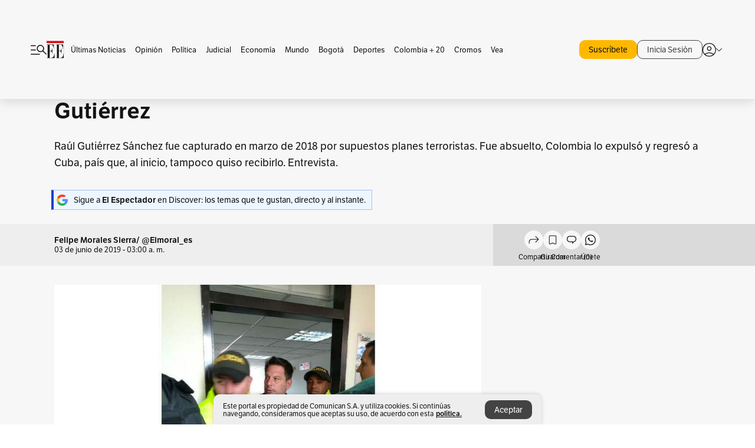

--- FILE ---
content_type: text/html; charset=utf-8
request_url: https://www.elespectador.com/judicial/ningun-lobo-solitario-lo-que-soy-es-un-bobo-solitario-raul-gutierrez-article-863978/
body_size: 27149
content:
<!DOCTYPE html><html lang="es"><head><meta charSet="utf-8"/><link as="style" rel="preload" href="https://use.typekit.net/zke3dlb.css"/><link rel="stylesheet" href="https://use.typekit.net/zke3dlb.css"/><link rel="preload" href="/pf/resources/images/logoShort.svg?d=1147" as="image" type="image/svg+xml"/><link rel="stylesheet" href="/pf/dist/css/el-espectador.css?d=1147"/><link rel="stylesheet" href="/pf/resources/dist/newsletterStructure/css/style.css?d=1147"/><meta name="rating" content="adult"/><meta name="rating" content="RTA-5042-1996-1400-1577-RTA"/><script async="" src="https://cdn.tinypass.com/api/tinypass.min.js"></script><script defer="" src="/pf/resources/scripts/minified/arcads.minified.js?d=1147"></script><script async="" src="/pf/resources/scripts/minified/pianoInit.minified.js?d=1147"></script><script defer="" src="/pf/resources/scripts/minified/pianoScript.minified.js?d=1147"></script><script defer="" src="/pf/resources/scripts/minified/googlePiano.minified.js?d=1147"></script><script defer="" src="/pf/resources/scripts/minified/gtm.minified.js?d=1147"></script><script defer="" src="/pf/resources/scripts/minified/pixel-fb.minified.js?d=1147"></script><script defer="" src="/pf/resources/scripts/minified/teadsCookieless.minified.js?d=1147"></script><title>“Ningún lobo solitario, lo que soy es un bobo solitario”: Raúl Gutiérrez | EL ESPECTADOR</title><meta name="description" content="Raúl Gutiérrez Sánchez fue capturado en marzo de 2018 por supuestos planes terroristas. Fue absuelto, Colombia lo expulsó y regresó a Cuba, país que, ..."/><meta name="keywords" content="Raúl Gutiérrez Sánchez, Cubano deportado"/><meta name="news_keywords" content="Raúl Gutiérrez Sánchez, Cubano deportado"/><meta name="cXenseParse:title" content="“Ningún lobo solitario, lo que soy es un bobo solitario”: Raúl Gutiérrez"/><meta name="cXenseParse:author" content="Felipe Morales Sierra/ @Elmoral_es"/><meta name="cXenseParse:description" content="Raúl Gutiérrez Sánchez fue capturado en marzo de 2018 por supuestos planes terroristas. Fue absuelto, Colombia lo expulsó y regresó a Cuba, país que, al inicio, tampoco quiso recibirlo. Entrevista."/><meta name="cXenseParse:keywords" content="raul-gutierrez-sanchez,cubano-deportado"/><meta name="cXenseParse:pageclass" content="article"/><meta name="cXenseParse:image" content="https://www.elespectador.com/resizer/v2/GDDNWPRFPBG73OJQVWM3FLFBEY.jpg?auth=97655aa100214007c6d2c6312747a2c850bafeb9fe2951554d49f0492cd7f87a&amp;width=657&amp;smart=true&amp;quality=60"/><meta name="cXenseParse:publishtime" content="2020-04-15T10:12:42.256Z"/><meta name="cXenseParse:recs:publishtime" content="2020-04-15T10:12:42.256Z"/><meta name="cXenseParse:articleid" content="4JQZL33HARAPNLMCZ76AWI3H7U"/><meta name="cXenseParse:recs:articleid" content="4JQZL33HARAPNLMCZ76AWI3H7U"/><meta name="cXenseParse:recs:category" content="Judicial"/><meta name="cXenseParse:taxonomy" content="/judicial"/><meta name="cXenseParse:esp-section" content="Judicial"/><meta name="cXenseParse:esp-type" content="article"/><meta name="cXenseParse:url" content="https://www.elespectador.com/judicial/ningun-lobo-solitario-lo-que-soy-es-un-bobo-solitario-raul-gutierrez-article-863978/"/><meta name="cXenseParse:esp-tipo_de_contenido" content=""/><meta name="cXenseParse:esp-modified_time" content="2021-05-11T09:55:49.099-05:00"/><meta name="robots" content="follow, index, max-snippet:150, max-image-preview:large  "/><link rel="amphtml" href="https://www.elespectador.com/judicial/ningun-lobo-solitario-lo-que-soy-es-un-bobo-solitario-raul-gutierrez-article-863978/?outputType=amp"/><link rel="canonical" href="https://www.elespectador.com/judicial/ningun-lobo-solitario-lo-que-soy-es-un-bobo-solitario-raul-gutierrez-article-863978/"/><link rel="alternate" hrefLang="es" href="https://www.elespectador.com/judicial/ningun-lobo-solitario-lo-que-soy-es-un-bobo-solitario-raul-gutierrez-article-863978/"/><link rel="alternate" type="application/rss+xml" title="El Espectador - Discover - General" href="https://www.elespectador.com/arc/outboundfeeds/discover/?outputType=xml"/><link rel="alternate" type="application/rss+xml" title="El Espectador - Discover - Judicial" href="https://www.elespectador.com/arc/outboundfeeds/discover/category/judicial/?outputType=xml"/><meta name="language" content="spanish"/><meta name="genre" content="news"/><meta name="MobileOptimized" content="width"/><meta name="HandheldFriendly" content="true"/><meta name="viewport" content="width=device-width, initial-scale=1"/><meta name="author" content="El Espectador"/><meta property="ps:breadCrumb" content="Inicio"/><meta property="ps:contentTemplate" content="Home"/><meta property="ps:pageName" content="home"/><meta property="og:site_name" content="ELESPECTADOR.COM"/><meta property="og:url" content="https://www.elespectador.com/judicial/ningun-lobo-solitario-lo-que-soy-es-un-bobo-solitario-raul-gutierrez-article-863978/"/><meta property="og:title" content="“Ningún lobo solitario, lo que soy es un bobo solitario”: Raúl Gutiérrez"/><meta property="og:description" content="Raúl Gutiérrez Sánchez fue capturado en marzo de 2018 por supuestos planes terroristas. Fue absuelto, Colombia lo expulsó y regresó a Cuba, país que, ..."/><meta property="og:image" content="https://www.elespectador.com/resizer/v2/GDDNWPRFPBG73OJQVWM3FLFBEY.jpg?auth=97655aa100214007c6d2c6312747a2c850bafeb9fe2951554d49f0492cd7f87a&amp;width=657&amp;smart=true&amp;quality=60"/><meta property="og:country_name" content="Colombia"/><meta property="og:type" content="article"/><meta name="twitter:card" content="summary_large_image"/><meta name="twitter:site" content="@elespectador"/><meta name="twitter:creator" content="@elespectador"/><meta name="twitter:url" content="https://www.elespectador.com/judicial/ningun-lobo-solitario-lo-que-soy-es-un-bobo-solitario-raul-gutierrez-article-863978/"/><meta property="twitter:title" content="“Ningún lobo solitario, lo que soy es un bobo solitario”: Raúl Gutiérrez"/><meta property="twitter:description" content="Raúl Gutiérrez Sánchez fue capturado en marzo de 2018 por supuestos planes terroristas. Fue absuelto, Colombia lo expulsó y regresó a Cuba, país que, ..."/><meta name="twitter:image" content="https://www.elespectador.com/resizer/v2/GDDNWPRFPBG73OJQVWM3FLFBEY.jpg?auth=97655aa100214007c6d2c6312747a2c850bafeb9fe2951554d49f0492cd7f87a&amp;width=657&amp;smart=true&amp;quality=60"/><meta name="twitter:image:alt" content="“Ningún lobo solitario, lo que soy es un bobo solitario”: Raúl Gutiérrez"/><meta property="fb:app_id" content="687966271952902"/><meta property="fb:pages" content="14302129065"/><meta name="dcterms.title" content="ELESPECTADOR.COM"/><meta name="dcterms.type" content="Text"/><meta name="dcterms.identifier" content="https://www.elespectador.com/judicial/ningun-lobo-solitario-lo-que-soy-es-un-bobo-solitario-raul-gutierrez-article-863978/"/><meta name="dcterms.format" content="text/html"/><meta name="geo.placename" content="Colombia"/><meta name="geo.position" content="4.6626515162041535;-74.05541002750398"/><meta name="ICBM" content="4.6626515162041535;-74.05541002750398"/><meta name="format-detection" content="telephone=no"/><meta name="distribution" content="global"/><meta name="geo.region" content="CO"/><meta name="EE-adCode" content="I3H7U"/><meta property="article:author" content="El Espectador"/><meta property="article:section" content="Judicial"/><meta property="article:published_time" content="2020-04-15T10:12:42.256Z"/><meta property="article:content_tier" content="free"/><meta name="article:modified_time" content="2021-05-11T09:55:49.099Z"/><meta name="google-signin-client_id" content="430461265313-2jlpt8n23uj7avn6ijfbj0gmto7dgrko.apps.googleusercontent.com"/><script async="" subscriptions-control="manual" src="https://news.google.com/swg/js/v1/swg.js"></script><script async="" src="https://news.google.com/swg/js/v1/swg-gaa.js"></script><script async="" src="/pf/resources/scripts/minified/membranaMedia.minified.js?d=1147"></script><script type="application/javascript" id="polyfill-script">if(!Array.prototype.includes||!(window.Object && window.Object.assign)||!window.Promise||!window.Symbol||!window.fetch){document.write('<script type="application/javascript" src="/pf/dist/engine/polyfill.js?d=1147&mxId=00000000" defer=""><\/script>')}</script><script id="fusion-engine-react-script" type="application/javascript" src="/pf/dist/engine/react.js?d=1147&amp;mxId=00000000" defer=""></script><script id="fusion-engine-combinations-script" type="application/javascript" src="/pf/dist/components/combinations/article.js?d=1147&amp;mxId=00000000" defer=""></script><link rel="icon" href="/pf/resources/images/favicons/logoFavicon.svg?d=1147" type="image/vnd.microsoft.icon"/><link rel="icon" href="/pf/resources/images/favicons/logoFavicon.svg?d=1147" type="image/svg+xml"/><link rel="icon" type="image/svg+xml" href="/pf/resources/images/favicons/logoFavicon-16.svg?d=1147" sizes="16x16"/><link rel="icon" type="image/svg+xml" href="/pf/resources/images/favicons/logoFavicon-32.svg?d=1147" sizes="32x32"/><link rel="icon" type="image/svg+xml" href="/pf/resources/images/favicons/logoFavicon-48.svg?d=1147" sizes="48x48"/><link rel="icon" type="image/svg+xml" href="/pf/resources/images/favicons/logoFavicon-76.svg?d=1147" sizes="76x76"/><link rel="icon" type="image/svg+xml" href="/pf/resources/images/favicons/logoFavicon-96.svg?d=1147" sizes="96x96"/><link rel="apple-touch-icon-precomposed" type="image/png" href="/pf/resources/images/favicons/favicon-EE-120.png?d=1147" sizes="120x120"/><link rel="apple-touch-icon-precomposed" type="image/png" href="/pf/resources/images/favicons/favicon-EE-152.png?d=1147" sizes="152x152"/><link rel="apple-touch-icon-precomposed" type="image/png" href="/pf/resources/images/favicons/favicon-EE-167.png?d=1147" sizes="167x167"/><link rel="apple-touch-icon-precomposed" type="image/png" href="/pf/resources/images/favicons/favicon-EE-180.png?d=1147" sizes="180x180"/><link rel="icon" type="image/svg+xml" href="/pf/resources/images/favicons/logoFavicon-192.svg?d=1147" sizes="192x192"/><link rel="manifest" href="/manifest.json"/><script defer="" src="https://cdnjs.cloudflare.com/ajax/libs/crypto-js/4.0.0/core.js" integrity="sha256-kZdkZhqgFNaGr6uXhjDI1wJie4rPdXuwZIwGvbkmxAI= sha384-16NHxQ56nk9L6mYJEMueErCQy3apXT3t+s3Zln/9Cb5r65PyVoyYWc1Xis2AyLeO sha512-juG4T5LbIw5oIaxRM4SsstO0WEuz3c6BwPhhzgIXvy98OM7UiZsvzCcTz7Is0zGHHIBPaDkCvJ3++uUqBFkRUg==" crossorigin="anonymous"></script><script defer="" src="https://cdnjs.cloudflare.com/ajax/libs/crypto-js/4.0.0/md5.min.js" integrity="sha256-HX0j5mAQX1PZWyNi/7GYv7G27BRBRlmNKXHbGv4fUYg= sha384-8grjJYqm7LKLYU+wyJNSF5VuUdBkO2nhlP5uc1Yucc9Q1UfngglfeZonVNCLIoCR sha512-VLDQac8zlryHkFvL1HIH9KKjkPNdsNLEXM/vImKGMaNkEXbNtb+dyhnyXFkxai1RVNtwrD5L7vffgtzYzeKI3A==" crossorigin="anonymous"></script><div id="fusion-static-enter:custom-structured-data" style="display:none" data-fusion-component="custom-structured-data"></div><script type="application/ld+json">{
    "@context": "https://schema.org",
    "@type":"Organization",
    "name":"El Espectador",
    "url":"https://www.elespectador.com",
    "logo":{
      "@type":"ImageObject",
      "url":"/pf/resources/images/favicons/favicon-EE-152.png?d=1147",
      "width":"300"
    },
    "contactPoint": {
      "@type": "ContactPoint",
      "telephone": "018000510903",
      "contactType": "Servicio al cliente"
    },
    "sameAs":[
      "https://www.facebook.com/elespectadorcom",
      "https://twitter.com/elespectador",
      "https://www.instagram.com/elespectador/",
      "https://www.youtube.com/user/Elespectadorcom?sub_confirmation=1"
    ]}
    </script><script type="application/ld+json">{
  "@context": "http://schema.org",
  "@type": "WebSite",
  "name": "El Espectador",
  "url": "https://www.elespectador.com",
  "sameAs":[
    "https://www.facebook.com/elespectadorcom",
    "https://twitter.com/elespectador",
    "https://www.instagram.com/elespectador/",
    "https://www.youtube.com/user/Elespectadorcom?sub_confirmation=1"
  ]
  ,
      "potentialAction": {
        "@type": "SearchAction",
        "target": "https://www.elespectador.com/buscador/{q}",
        "query-input": "required name=q"
      }
}</script><div id="fusion-static-exit:custom-structured-data" style="display:none" data-fusion-component="custom-structured-data"></div><script src="https://jsc.mgid.com/site/939125.js" async=""></script><script defer="" src="/pf/resources/scripts/minified/adsmovil.minified.js?d=1147"></script><script type="application/json">var params = {
    'email':'',
    'phone': '',
    'puid': ''
}
adsmovil.Init(params);</script><script defer="" src="/pf/resources/scripts/minified/ssm.minified.js?d=1147"></script><script async="" src="https://a.teads.tv/analytics/tag.js"></script>
<script>(window.BOOMR_mq=window.BOOMR_mq||[]).push(["addVar",{"rua.upush":"false","rua.cpush":"true","rua.upre":"false","rua.cpre":"true","rua.uprl":"false","rua.cprl":"false","rua.cprf":"false","rua.trans":"SJ-4846d2d6-1d04-47ce-bf22-eda12c5bb8a2","rua.cook":"false","rua.ims":"false","rua.ufprl":"false","rua.cfprl":"false","rua.isuxp":"false","rua.texp":"norulematch","rua.ceh":"false","rua.ueh":"false","rua.ieh.st":"0"}]);</script>
                              <script>!function(e){var n="https://s.go-mpulse.net/boomerang/";if("False"=="True")e.BOOMR_config=e.BOOMR_config||{},e.BOOMR_config.PageParams=e.BOOMR_config.PageParams||{},e.BOOMR_config.PageParams.pci=!0,n="https://s2.go-mpulse.net/boomerang/";if(window.BOOMR_API_key="GRJMD-A2LGW-55R3Y-KNEZE-U6B3Q",function(){function e(){if(!o){var e=document.createElement("script");e.id="boomr-scr-as",e.src=window.BOOMR.url,e.async=!0,i.parentNode.appendChild(e),o=!0}}function t(e){o=!0;var n,t,a,r,d=document,O=window;if(window.BOOMR.snippetMethod=e?"if":"i",t=function(e,n){var t=d.createElement("script");t.id=n||"boomr-if-as",t.src=window.BOOMR.url,BOOMR_lstart=(new Date).getTime(),e=e||d.body,e.appendChild(t)},!window.addEventListener&&window.attachEvent&&navigator.userAgent.match(/MSIE [67]\./))return window.BOOMR.snippetMethod="s",void t(i.parentNode,"boomr-async");a=document.createElement("IFRAME"),a.src="about:blank",a.title="",a.role="presentation",a.loading="eager",r=(a.frameElement||a).style,r.width=0,r.height=0,r.border=0,r.display="none",i.parentNode.appendChild(a);try{O=a.contentWindow,d=O.document.open()}catch(_){n=document.domain,a.src="javascript:var d=document.open();d.domain='"+n+"';void(0);",O=a.contentWindow,d=O.document.open()}if(n)d._boomrl=function(){this.domain=n,t()},d.write("<bo"+"dy onload='document._boomrl();'>");else if(O._boomrl=function(){t()},O.addEventListener)O.addEventListener("load",O._boomrl,!1);else if(O.attachEvent)O.attachEvent("onload",O._boomrl);d.close()}function a(e){window.BOOMR_onload=e&&e.timeStamp||(new Date).getTime()}if(!window.BOOMR||!window.BOOMR.version&&!window.BOOMR.snippetExecuted){window.BOOMR=window.BOOMR||{},window.BOOMR.snippetStart=(new Date).getTime(),window.BOOMR.snippetExecuted=!0,window.BOOMR.snippetVersion=12,window.BOOMR.url=n+"GRJMD-A2LGW-55R3Y-KNEZE-U6B3Q";var i=document.currentScript||document.getElementsByTagName("script")[0],o=!1,r=document.createElement("link");if(r.relList&&"function"==typeof r.relList.supports&&r.relList.supports("preload")&&"as"in r)window.BOOMR.snippetMethod="p",r.href=window.BOOMR.url,r.rel="preload",r.as="script",r.addEventListener("load",e),r.addEventListener("error",function(){t(!0)}),setTimeout(function(){if(!o)t(!0)},3e3),BOOMR_lstart=(new Date).getTime(),i.parentNode.appendChild(r);else t(!1);if(window.addEventListener)window.addEventListener("load",a,!1);else if(window.attachEvent)window.attachEvent("onload",a)}}(),"".length>0)if(e&&"performance"in e&&e.performance&&"function"==typeof e.performance.setResourceTimingBufferSize)e.performance.setResourceTimingBufferSize();!function(){if(BOOMR=e.BOOMR||{},BOOMR.plugins=BOOMR.plugins||{},!BOOMR.plugins.AK){var n="true"=="true"?1:0,t="",a="amhfdwqxgqvbm2llwscq-f-67de8c471-clientnsv4-s.akamaihd.net",i="false"=="true"?2:1,o={"ak.v":"39","ak.cp":"927404","ak.ai":parseInt("594085",10),"ak.ol":"0","ak.cr":9,"ak.ipv":4,"ak.proto":"h2","ak.rid":"108ad25e","ak.r":41992,"ak.a2":n,"ak.m":"dscr","ak.n":"ff","ak.bpcip":"3.14.81.0","ak.cport":50326,"ak.gh":"23.52.41.21","ak.quicv":"","ak.tlsv":"tls1.3","ak.0rtt":"","ak.0rtt.ed":"","ak.csrc":"-","ak.acc":"","ak.t":"1768666245","ak.ak":"hOBiQwZUYzCg5VSAfCLimQ==0WREU5dbqurRd4w0qBI0F08pj+MeI4s4Uz6THzrYmREiqENrhttiyQAs3MzmMRFhfTOtoq/qWa7Fpfof6aZLO85nBPzyk52uA3SntVuJRpEm43Us+p/zy1EkygxUWdNnI3rtkW0739EjH4+PXufuHpu1+J2yPvbk/sp32M16AlK4FeVT+HYj0NuR+MH8Zqo06urUDWpt/E1LxXjoaEh2dR3FgRffRKuZQRJATAyVm3Z0QlPSj+XjcUS1T21BTPgw2V+sVldzNVsAvkqmoZwyuE6dBubL5M7tDdbKWvPR3XuSm2HJgm3Z2AdmkCMKG+BJSlsJkX9u272lFjSuVr4WV5ZL1BKZEty91RbNvbd3A0UGv/X52O8jUIzOxeRlp4Nz+Wk1NifhVemwc4hGIcC+4Sf3HnVmt1S/ooIZnc4MlAs=","ak.pv":"62","ak.dpoabenc":"","ak.tf":i};if(""!==t)o["ak.ruds"]=t;var r={i:!1,av:function(n){var t="http.initiator";if(n&&(!n[t]||"spa_hard"===n[t]))o["ak.feo"]=void 0!==e.aFeoApplied?1:0,BOOMR.addVar(o)},rv:function(){var e=["ak.bpcip","ak.cport","ak.cr","ak.csrc","ak.gh","ak.ipv","ak.m","ak.n","ak.ol","ak.proto","ak.quicv","ak.tlsv","ak.0rtt","ak.0rtt.ed","ak.r","ak.acc","ak.t","ak.tf"];BOOMR.removeVar(e)}};BOOMR.plugins.AK={akVars:o,akDNSPreFetchDomain:a,init:function(){if(!r.i){var e=BOOMR.subscribe;e("before_beacon",r.av,null,null),e("onbeacon",r.rv,null,null),r.i=!0}return this},is_complete:function(){return!0}}}}()}(window);</script></head><body class=""><noscript><iframe src="https://www.googletagmanager.com/ns.html?id=GTM-5FQVPR" title="Tag manager no script" height="0" width="0" style="display:none;visibility:hidden"></iframe></noscript><div id="fusion-app"><div id="containerNoAdsLayout" class="Site_skin "><div class="Auth"></div><div class="OneSignal"></div><div><div><style>.onesignal-slidedown-container {
    display: none !important;
  }
  </style><div class="Modal-hide"><div class="Modal-Container"><div id=""><div><div id="notificationPopup"><div class="Modal-Container"><div><img class="Modal-Image" src="/pf/resources/images/logoShortLight.svg?d=1147" alt="Logo El Espectador"/></div><div><div class="Modal-Text">No te pierdas ningún acontecimiento, accede a nuestras notificaciones</div><div class="Modal-ContainerButton"><button class="Button Button_text Button_ Button_text_" type="button">No, gracias</button><div class="onesignal-customlink-container"></div></div></div></div></div></div></div></div></div></div></div><header id="header-layout"><div class="Header Header-TopBar Header_standar"><div class="Header-Content"><div class="BurgerMenu-OpenButton"><svg viewBox="0 0 1024 1024" style="display:inline-block;stroke:currentColor;fill:currentColor"><path d="M28.158 828.615c-37.317 1.365-37.772-58.706 0-57.341h537.91c37.317-1.365 37.772 58.706 0 57.341h-537.91zM28.158 552.834c-37.317 1.365-37.772-58.706 0-57.341h277.601c15.928 0 29.125 12.743 28.67 28.67 0 15.928-12.743 29.125-28.67 28.67h-277.601zM28.158 277.053c-37.317 1.365-37.772-58.706 0-57.341h277.601c15.928 0 29.125 12.743 28.67 28.67 0 15.928-12.743 29.125-28.67 28.67h-277.601zM627.959 658.869c-201.147 9.557-314.463-258.943-165.195-394.559 194.776-202.513 531.539 84.191 348.594 304.907l203.423 200.237c12.743 10.467 11.832 29.58 0 40.957-10.467 11.377-29.58 10.467-40.957 0l-203.423-200.237c-40.957 30.946-91.472 49.149-142.897 49.149zM627.959 601.528c48.694 0 90.562-16.838 124.693-50.514s51.425-74.634 51.425-122.872c0-48.239-17.293-89.197-51.425-122.872s-75.999-50.514-124.693-50.514-90.562 16.838-124.693 50.514c-34.131 33.676-51.425 74.634-51.425 122.872s17.293 89.197 51.425 122.872c34.131 33.676 75.999 50.514 124.693 50.514z"></path></svg></div><div class="Header-Logo Header-MainLogo"><a href="/" rel="noreferrer"><picture class="Header-LogoImage"><img src="/pf/resources/images/logoFull.svg?d=1147" alt="Elespectador.com: Últimas noticias de Colombia y el mundo" width="240" height="37"/></picture></a></div><div class="Header-ContainerUser"><div class="Header-User" id="UserAvatarContainer"><div class="Header-UserContainer"><div class="Header-Anon "><svg class="Header-AvatarCircle" viewBox="0 0 1024 1024" style="display:inline-block;stroke:currentColor;fill:currentColor"><path d="M177.79 824.384c190.977-148.689 469.712-148.689 660.689 0 276.462-268.732 58.657-784.824-330.117-767.545-388.774-17.279-607.034 499.268-330.572 767.545zM507.908 586.117c-224.171 2.274-224.171-343.758 0-341.485 224.171-2.274 224.171 343.758 0 341.485zM507.908 1024.455c-677.513-16.824-677.513-1007.631 0-1024 677.513 16.824 677.513 1007.631 0 1024zM507.908 967.616c100.49 0.455 211.893-37.741 286.465-102.764-155.964-127.318-417.876-130.046-572.931 0 74.572 65.023 185.975 103.673 286.465 102.764zM507.908 529.279c148.234 4.092 148.234-231.901 0-227.808-148.234-4.092-148.234 231.901 0 227.808z"></path></svg><svg class="Header-Arrow " viewBox="0 0 422 1024" style="display:inline-block;stroke:currentColor;fill:currentColor"><path d="M336.696 512.431l-321.106-321.106c-35.676-32.942 19.56-91.257 53.521-53.521l331.738 331.738c12.684 12.684 17.846 25.385 17.846 42.877 0 17.151-5.146 30.19-17.846 42.877l-331.738 331.738c-32.942 35.338-91.257-19.56-53.521-53.521l321.106-321.106z"></path></svg></div></div></div></div></div><div class="Header-ScrollProgressBar Header-ScrollProgressBar_hide"><div class="Header-ScrollProgressBarFill" style="width:0%"></div></div></div><div class="Header-BasicPlaceholder"></div><div class="PianoContainer-UserMenu"></div></header><div class="Container  Container_article"><div id="onlive-layout" class="GlobalContainer Layout-Container 
          
          "><div></div></div><div id="main-layout" class="
            GlobalContainer Layout-Container "><section id=""><div><script type="application/ld+json">{
    "@context": "https://schema.org",
    "@type": "BreadcrumbList",
    "itemListElement": [
      {
        "@type": "ListItem",
        "position": 0,
        "item":
        {
          "@id": "/",
          "name": "Home"
        }
      },
      
          {
            "@type": "ListItem",
            "position": 1,
            "item":
            {
              "@id": "/judicial",
              "name": "Judicial"
            }
          }
    ]
  }</script><div class="Breadcrumb   "><div class="Breadcrumb-Container"><span class="Breadcrumb-Text"><a href="/"><h3>Home</h3></a></span><span class="Breadcrumb-Text Breadcrumb-SectionText"><svg class="Breadcrumb Breadcrumb-Icon" viewBox="0 0 422 1024" style="display:inline-block;stroke:currentColor;fill:currentColor"><path d="M336.696 512.431l-321.106-321.106c-35.676-32.942 19.56-91.257 53.521-53.521l331.738 331.738c12.684 12.684 17.846 25.385 17.846 42.877 0 17.151-5.146 30.19-17.846 42.877l-331.738 331.738c-32.942 35.338-91.257-19.56-53.521-53.521l321.106-321.106z"></path></svg><a href="/judicial/"><div class="">Judicial</div></a></span></div></div></div><div class="ArticleHeader ArticleHeader_article
        "><h1 class="Title ArticleHeader-Title">“Ningún lobo solitario, lo que soy es un bobo solitario”: Raúl Gutiérrez</h1><h2 class="ArticleHeader-Hook"><div>Raúl Gutiérrez Sánchez fue capturado en marzo de 2018 por supuestos planes terroristas. Fue absuelto, Colombia lo expulsó y regresó a Cuba, país que, al inicio, tampoco quiso recibirlo. Entrevista.</div></h2><a href="https://profile.google.com/cp/CgkvbS8wOTFneHk" class="BannerAlert BannerAlert_google  "><svg class="BannerAlert-Icon" viewBox="0 0 1024 1024" style="display:inline-block;stroke:currentColor;fill:currentColor"><path d="M665.19 773.325c58.982-34.406 106.086-90.112 129.434-154.829h-272.384v-202.342h490.291c35.635 188.416-35.635 373.555-181.453 493.568l-165.478-136.397z" fill="rgb(81, 142, 247)"></path><path d="M665.19 773.325l165.478 136.397c-248.218 203.981-620.134 124.109-769.229-156.877l163.43-134.349c63.898 176.128 279.347 248.218 440.32 154.829z" fill="rgb(41, 179, 70)"></path><path d="M222.413 411.648l-165.478-133.939c133.939-263.373 465.306-357.581 719.258-203.571 8.192 4.915 58.163 38.502 58.982 43.418l-2.048 4.506-162.202 132.301c-138.035-87.654-323.174-46.285-412.877 89.293-11.469 17.203-29.082 49.152-35.226 67.994z" fill="rgb(251, 64, 29)"></path><path d="M222.413 411.648c-20.89 60.621-19.661 146.637 2.458 206.848l-163.43 134.349c-79.872-150.323-82.33-323.174-4.506-475.136l165.478 134.349z" fill="rgb(250, 186, 1)"></path></svg><div class="BannerAlert-Text"><span>Sigue a </span><span class="BannerAlert-Text_semibold">El Espectador</span><span> en Discover: los temas que te gustan, directo y al instante.</span></div></a><div class="ArticleHeader-ContainerSocial"><div class="ArticleHeader-ContainerInfo"><div class="ArticleHeader-ContainerAuthor"><div class="ArticleHeader-Author">Felipe Morales Sierra/ @Elmoral_es</div><div class="Datetime ArticleHeader-Date">03 de junio de 2019 - 03:00 a. m.</div></div></div><div class="SocialMedia "><div class="SocialMedia_share"><div class="SocialMedia-shareIcon"><div class="PopUpShare "><a href=""><svg class="SocialMedia-Icon" viewBox="0 0 1476 1024" style="display:inline-block;stroke:currentColor;fill:currentColor"><path d="M499.144 480.391c-133.72-3.483-253.532 115.83-250.049 250.049v178.467c1.488 46.732-73.080 46.732-71.582 0v-178.467c-4.473-172.996 148.137-325.614 321.133-321.133h684.031l-266.951-267.45c-36.29-31.818 19.388-85.010 50.707-50.707 9.444 17.899 357.423 334.061 330.582 353.948 27.834 18.39-322.63 337.046-330.582 353.948-31.319 35.791-85.010-19.388-51.206-50.707l267.45-267.45h-683.537z"></path></svg><span class="PopUpShare-Text">Compartir</span></a><div class="PopUpShare-Box false"><div class="PopUpShare-Box_share"><span><svg url="https://www.elespectador.com/judicial/ningun-lobo-solitario-lo-que-soy-es-un-bobo-solitario-raul-gutierrez-article-863978//?utm_source=interno&amp;utm_medium=boton&amp;utm_campaign=share_content&amp;utm_content=boton_copiar_articulos" viewBox="0 0 1023 1024" style="display:inline-block;stroke:currentColor;fill:currentColor"><path d="M480.997 846.401c-193.23 201.753-505.448-110.823-303.697-303.697l113.305-113.305c23.446-24.859 62.518 13.499 37.298 37.298-51.145 58.608-170.144 137.821-160.554 228.038-6.036 140.305 181.86 217.379 276.343 114.733l113.305-113.305c23.446-25.216 62.518 13.856 37.298 37.298l-113.305 113.305zM419.543 641.451c-5.323 5.323-11.366 7.82-18.466 7.82s-13.499-2.483-18.823-7.82-7.82-11.366-7.82-18.466 2.483-13.499 7.82-18.466l223.415-223.415c5.323-5.323 11.366-7.82 18.466-7.82s13.499 2.483 18.823 7.82 7.82 11.366 7.82 18.466-2.483 13.499-7.82 18.466l-223.415 223.415zM734.957 592.79c-23.446 24.859-62.518-13.499-37.298-37.298l113.305-113.305c149.895-149.895-79.214-378.991-229.454-229.454l-113.305 113.305c-23.446 25.216-62.518-13.856-37.298-37.298l113.305-113.305c79.916-84.18 223.772-84.18 303.697 0 84.18 79.916 84.18 223.772 0 303.697l-113.305 113.305z"></path></svg>Copiar link</span></div><div class="PopUpShare-Box_share"><button aria-label="twitter" class="react-share__ShareButton" style="background-color:transparent;border:none;padding:0;font:inherit;color:inherit;cursor:pointer"><svg class="SocialMedia-Icon_share" viewBox="0 0 1024 1024" style="display:inline-block;stroke:currentColor;fill:currentColor"><path d="M155.566 176.768l276.5 369.906-278.22 300.558h62.753l243.544-263.31 196.846 263.31h213.176l-292.261-390.526 259.304-279.938h-62.753l-224.345 242.392-181.373-242.392h-213.176zM247.821 222.896h97.994l432.362 578.209h-97.994l-432.362-578.209z"></path></svg></button><span>X</span></div><div class="PopUpShare-Box_share"><button aria-label="facebook" class="react-share__ShareButton" style="background-color:transparent;border:none;padding:0;font:inherit;color:inherit;cursor:pointer"><svg class="SocialMedia-Icon_share" viewBox="0 0 1024 1024" style="display:inline-block;stroke:currentColor;fill:currentColor"><path d="M431.718 557.963h-7.548q-41.545 0-83.032 0c-14.248 0-19.31-5.12-19.31-19.427q0-55.296 0-110.592c0-14.131 5.383-19.573 19.427-19.573h90.463v-80.223c-0.058-1.789-0.090-3.893-0.090-6.004 0-35.463 9.242-68.767 25.448-97.635l-0.519 1.006c18.196-31.379 46.465-55.204 80.308-67.313l1.056-0.33c20.012-7.313 43.117-11.543 67.209-11.543 0.883 0 1.764 0.006 2.644 0.017l-0.134-0.001q44.822 0 89.644 0c12.815 0 18.52 5.705 18.52 18.608q0 51.99 0 103.98c0 13.078-5.442 18.344-18.608 18.432-24.459 0.263-48.976 0-73.406 1.083-0.707-0.052-1.531-0.081-2.363-0.081-12.838 0-24.032 7.037-29.936 17.465l-0.089 0.171c-3.010 5.801-4.934 12.611-5.32 19.829l-0.005 0.124c-0.556 27.034-0.234 54.126-0.234 82.183h105.326c14.921 0 20.041 5.12 20.041 20.129q0 54.945 0 109.978c0 14.629-4.798 19.485-19.836 19.544h-105.911v296.55c0 15.828-4.974 20.86-20.48 20.86h-114.103c-13.78 0-19.134-5.383-19.134-19.105v-298.423z"></path></svg></button><span>Facebook</span></div><div class="PopUpShare-Box_share"><button aria-label="whatsapp" class="react-share__ShareButton" style="background-color:transparent;border:none;padding:0;font:inherit;color:inherit;cursor:pointer"><svg class="SocialMedia-Icon_share" viewBox="0 0 1026 1024" style="display:inline-block;stroke:currentColor;fill:currentColor"><path d="M512 73.728c241.664 0 438.272 196.608 438.272 438.272s-196.608 438.272-438.272 438.272c-74.547 0-147.866-18.842-212.173-54.886l-25.395-13.926-28.262 6.963-149.504 36.454 33.997-158.515 5.734-26.214-12.698-23.757c-33.587-63.488-50.381-131.891-50.381-203.981 0.41-242.074 197.018-438.682 438.682-438.682zM512 0c-282.624 0-512 229.376-512 512 0 86.016 21.299 167.117 58.982 238.387l-58.982 273.613 263.782-64.307c73.318 40.96 158.106 64.307 248.218 64.307 282.624 0 512-229.376 512-512s-229.376-512-512-512z"></path><path d="M512 581.222c-55.296-45.466-137.626-99.123-90.112-164.25 25.395-51.2-40.55-176.128-105.677-127.795-208.077 182.682 373.555 580.403 433.766 362.496 16.794-44.646-31.949-68.813-65.946-81.51-78.234-24.166-70.042 99.123-172.032 10.65z"></path></svg></button><span>Whatsapp</span></div><div class="PopUpShare-Box_share"><button aria-label="linkedin" class="react-share__ShareButton" style="background-color:transparent;border:none;padding:0;font:inherit;color:inherit;cursor:pointer"><svg class="SocialMedia-Icon_share" viewBox="0 0 1024 1024" style="display:inline-block;stroke:currentColor;fill:currentColor"><path d="M576.154 1024h-212.862v-673.49c0-6.391 0.492-10.815 8.849-10.815 64.891 0.983 130.274-1.966 195.165 0.983v93.404c90.454-158.295 381.481-151.904 436.048 33.429 44.735 177.467 13.765 374.107 22.614 555.998h-212.862v-343.627c3.933-75.706-16.223-179.434-112.576-171.568-102.253-1.966-129.782 93.404-124.866 178.942v336.253z"></path><path d="M17.698 340.678h211.879v683.322h-211.879z"></path><path d="M246.783 123.391c2.458 160.261-249.241 160.261-246.783 0 0-68.332 55.059-123.391 123.391-123.391 0.381-0.004 0.83-0.007 1.281-0.007 67.441 0 122.113 54.672 122.113 122.113 0 0.279-0.001 0.558-0.003 0.836l0-0.043z"></path></svg></button><span>LinkedIn</span></div><div class="PopUpShare-Box_share"><button aria-label="email" class="react-share__ShareButton" style="background-color:transparent;border:none;padding:0;font:inherit;color:inherit;cursor:pointer"><svg class="SocialMedia-Icon_share" viewBox="0 0 1024 1024" style="display:inline-block;stroke:currentColor;fill:currentColor"><path d="M797.318 283.809c11.392 0 20.941 9.239 20.941 20.941v414.502c0 11.392-9.239 20.941-20.941 20.941h-570.944c-11.564 0-20.941-9.377-20.941-20.941v0-414.502c0-11.392 9.239-20.941 20.941-20.941h571.248zM797.625 243.775h-571.248c-33.569 0-60.976 27.407-60.976 60.976v414.502c0 33.569 27.407 60.976 60.976 60.976h571.248c33.569 0 60.976-27.407 60.976-60.976v-414.502c0-33.569-27.407-60.976-60.976-60.976z"></path><path d="M200.508 289.045l311.648 202.938 306.411-198.010" fill="none" stroke-linejoin="miter" stroke-linecap="butt" stroke-miterlimit="10" stroke-width="76.41791044776119"></path></svg></button><span>Correo electrónico</span></div></div></div></div><div title="Guardar artículo"><div class="Bookmark   "><svg class="SocialMedia-Icon" viewBox="0 0 592 1024" style="display:inline-block;stroke:currentColor;fill:currentColor"><path d="M40.757 198.221l7.844 638.467 247.543-90.669 247.859 90.669 14.747-638.467h-517.988z" fill="none"></path><path d="M296.148 779.903l-179.46 77.179c-25.729 10.981-50.51 9.099-73.727-6.277s-34.822-37.022-34.822-64.634v-548.738c0-21.963 7.532-40.476 22.279-55.219s33.259-22.279 55.219-22.279h420.727c21.963 0 40.476 7.532 55.219 22.279s22.279 33.259 22.279 55.219v548.421c0 27.607-11.607 49.256-34.822 64.634s-47.692 17.57-73.727 6.277l-179.46-77.179zM506.667 207.947h-420.727c-29.495 4.082-29.495 29.495-29.495 29.495v546.543s0 37.966 41.415 27.607l198.289-85.651 198.289 85.651s37.966 10.665 41.415-27.607v-546.543c-0.939-23.841-29.495-29.495-29.495-29.495z"></path></svg><div class="Bookmark-Text">Guardar</div></div></div><div class="SocialMedia-CommentCounter false"><a href="#comments"><svg class="SocialMedia-Icon" viewBox="0 0 1210 1024" style="display:inline-block;stroke:currentColor;fill:currentColor"><path d="M777.548 203.929c112.553 0 203.795 91.239 203.795 203.795v0 37.361c0.001 0.173 0.001 0.373 0.001 0.576 0 95.536-65.976 175.658-154.852 197.293l-1.39 0.287-19.023 4.482-76.289 76.289v-75.132h-297.332c-112.553 0-203.795-91.239-203.795-203.795v0-37.361c0-112.553 91.239-203.795 203.795-203.795v0zM777.548 136h-345.089c-150.069 0-271.724 121.655-271.724 271.724v0 37.361c0 150.069 121.655 271.724 271.724 271.724v0h229.605v171.185l178.658-178.658c120.519-29.53 208.536-136.613 208.549-264.25v-37.363c0-150.069-121.655-271.724-271.724-271.724v0z"></path></svg><span>Comentar (0)</span></a></div><a class="SocialMedia_whatsappChanel" href="https://whatsapp.com/channel/0029VZzbXdXLSmbdQGUY8H02" id="Whatsapp-Icon"><svg class="SocialMedia-Icon SocialMedia_whatsapp article" viewBox="0 0 1026 1024" style="display:inline-block;stroke:currentColor;fill:currentColor"><path d="M512 73.728c241.664 0 438.272 196.608 438.272 438.272s-196.608 438.272-438.272 438.272c-74.547 0-147.866-18.842-212.173-54.886l-25.395-13.926-28.262 6.963-149.504 36.454 33.997-158.515 5.734-26.214-12.698-23.757c-33.587-63.488-50.381-131.891-50.381-203.981 0.41-242.074 197.018-438.682 438.682-438.682zM512 0c-282.624 0-512 229.376-512 512 0 86.016 21.299 167.117 58.982 238.387l-58.982 273.613 263.782-64.307c73.318 40.96 158.106 64.307 248.218 64.307 282.624 0 512-229.376 512-512s-229.376-512-512-512z"></path><path d="M512 581.222c-55.296-45.466-137.626-99.123-90.112-164.25 25.395-51.2-40.55-176.128-105.677-127.795-208.077 182.682 373.555 580.403 433.766 362.496 16.794-44.646-31.949-68.813-65.946-81.51-78.234-24.166-70.042 99.123-172.032 10.65z"></path></svg><div class="Bookmark-Text">Únete</div></a></div></div></div></div><div class="Layout-Divisions"><div class="Article Article_article"><div class="Article_article
          "><div class=" "><section class="pure-u-xl-8-12"><article><div class="Article-Content 
        
        no-paywall    "><script type="application/ld+json">{
      "@context": "https://schema.org",
      "@type": "NewsArticle",
      "mainEntityOfPage": {
        "@type": "WebPage",
        "@id": "https://www.elespectador.com/judicial/ningun-lobo-solitario-lo-que-soy-es-un-bobo-solitario-raul-gutierrez-article-863978/"
      },      
    "mainEntity": {
              "@type": "ItemList",
              "itemListElement": [
      {
          "@type": "ListItem",
          "position": 0,
          "item":
          {
            "@type":"WebPage",
            "@id": "https://www.elespectador.com/tags/raul-gutierrez-sanchez/",
            "name": "Raúl Gutiérrez Sánchez"
          }
        },{
          "@type": "ListItem",
          "position": 1,
          "item":
          {
            "@type":"WebPage",
            "@id": "https://www.elespectador.com/tags/cubano-deportado/",
            "name": "Cubano deportado"
          }
        }
    ]},  
      "headline": "“Ningún lobo solitario, lo que soy es un bobo solitario”: Raúl Gutiérrez",
      "alternativeHeadline": "“Ningún lobo solitario, lo que soy es un bobo solitario”: Raúl Gutiérrez",
      "articleSection": "Judicial",
      "url": "https://www.elespectador.com/judicial/ningun-lobo-solitario-lo-que-soy-es-un-bobo-solitario-raul-gutierrez-article-863978/",
      "image": ["https://cloudfront-us-east-1.images.arcpublishing.com/elespectador/GDDNWPRFPBG73OJQVWM3FLFBEY.jpg"],
      "datePublished": "2019-06-02T22:00:00-05:00",
      "dateModified": "2021-05-11T04:55:49-05:00",
      "author": [
         {
                      "@type": "Person",
                      "name":"Felipe Morales Sierra/ @Elmoral_es"
                      
                    }
      ],
       "publisher": {
        "@id": "https://www.elespectador.com",
        "@type": "NewsMediaOrganization",
        "name": "El Espectador",
        "logo": {
          "@type": "ImageObject",
          "url": "https://www.elespectador.com/pf/resources/images/favicons/favicon-EE-152.png?d=1147"
        }
      },
      "description": "Raúl Gutiérrez Sánchez fue capturado en marzo de 2018 por supuestos planes terroristas. Fue absuelto, Colombia lo expulsó y regresó a Cuba, país que, al inicio, tampoco quiso recibirlo. Entrevista.",
      "isAccessibleForFree":"false"
      ,"articleBody":"\r\n\tRaúl Gutiérrez fue capturado en marzo de 2018 y, según la Policía de España, fue adoctrinado por el Estado Islámico (EI). La Fiscalía colombiana aseguró que Gutiérrez tenía intenciones de atentar contra la embajada de Estados Unidos en Bogotá. El exfiscal general, Néstor Humberto Martínez, incluso dijo: “Es un tema de seguridad nacional. Lamento que se haya filtrado a los medios de comunicación”. Sin embargo, en el juicio, el ente investigador no aportó pruebas para demostrar su acusación, más allá de sus conversaciones en redes sociales. De hecho, pidió que le retiraran el cargo de terrorismo y lo procesaran solo por concierto para delinquir. El juez no acogió la hipótesis de la Fiscalía, absolvió al cubano y ordenó su libertad. \r\n\r\n\r\n\tAl salir de la cárcel La Picota, Migración Colombia lo expulsó del territorio nacional y le prohibió el ingreso al país por 10 años. Cuando llegó a Cuba en un vuelo comercial, no le permitieron el ingreso y lo devolvieron a Bogotá. Gutiérrez aseguró que lo interrogaron en una oficina del Ministerio del Interior, le manifestaron que la manera en la que entró a la isla fue “ilegal” y que podía “dañar la seguridad cubana”. El pasado lunes, finalmente, Gutiérrez fue recibido en su país, pero dice que quiere volver a Colombia. El Espectador habló con Gutiérrez desde Cuba. \r\n\r\n\r\n\tSeñor Gutiérrez, ¿usted desde cuándo está en Colombia? \r\n\r\n\r\n\tMe voy a Colombia en el 2011 y llegué a la isla de San Andrés, porque me casé con una colombiana de Sevilla (Valle). \r\n\r\n\r\n\t¿Y sigue casado? \r\n\r\n\r\n\tLegalmente yo estoy casado en Colombia, claro. A no ser que ella haya hecho algún trámite, pero no lo creo, porque hubiesen notificado a La Picota. \r\n\r\n\r\n\tEn la audiencia dicen que a usted lo mantiene su exesposa. \r\n\r\n\r\n\tNo, señor. Eso no es cierto. Ella los primeros días sí me colaboraba con el alquiler y eso. \r\n\r\n\r\n\t(Le puede interesar:&nbsp;Expulsan del país al cubano señalado de planear atentados en Bogotá) \r\n\r\n\r\n\t¿Cómo terminó metido en esto?, ¿por qué lo capturaron por terrorismo? \r\n\r\n\r\n\tTodo empezó a raíz del abandono de mi mujer y el haber vendido mi restaurante allá en el Eje Cafetero. La verdad no tenía nada qué hacer y empezó a darme un poco de rabia, de desespero económico, y me puse a navegar por internet. En internet uno se encuentra de todo y ese veneno le acelera a uno muchas cosas. Es ahí —que es lo que yo siempre he dicho y así se lo dije a la Fiscalía— que se me acercan dos personajes haciéndose pasar por estos grupos y coincidíamos en algunos temas. Les seguí el juego y ellos alimentaron mi necesidad de obtener algo y dije: les voy a sacar platica. Al final no colaboraban y sí insistían mucho (que cuándo, que qué vas a hacer, que qué tienes, que muéstrame) y yo decía: “No tengo nada” y seguían. Imagínate que fui tan inocente o tan confiado que yo les di mi dirección en Calarcá (Quindío), les di mi cuenta de banco porque yo decía: “Les saco plata y ¿cómo me van a acusar de estafador desde España o Inglaterra?”. Esa fue la situación, pero yo estoy convencido de que yo conversaba con dos agentes secretos del FBI y de España. \r\n\r\n\r\n\tSu defensa dijo que a usted no deberían creerle porque usted se llama a sí mismo “un estafador”, ¿por qué? \r\n\r\n\r\n\tSí, señor. Porque yo estaba buscando un beneficio monetario, dadas las condiciones que yo pasaba en ese momento. Al final fui un conejillo de indias, todo por sacar cuatro pesos. Porque si ellos en realidad supieran que tenían un caso conmigo, yo te lo aseguro que los americanos me hubiesen extraditado. Por menos que eso querían extraditar a Santrich. \r\n\r\n\r\n\tCuando lo capturaron, salió el exfiscal Néstor Humberto Martínez a decir que había pruebas contundentes y evidencias de sus supuestos planes terroristas... \r\n\r\n\r\n\tLa Fiscalía colombiana a cargo de este señor que es un lacayo —dicho por muchas personas sindicadas injustamente— del imperio americano; les rinde cuentas a los americanos. De alguna manera, él quiere sacar pecho haciendo cosas injustamente. Si yo hubiese seguido con la defensora pública, te lo aseguro que me meten tremendo caso. La historia que estaríamos contando serían cincuenta años de condena, que es lo que estaba pidiendo la Fiscalía. \r\n\r\n\r\n\tEn los argumentos de la Fiscalía dicen que usted es un “lobo solitario”. ¿Usted se considera así? \r\n\r\n\r\n\tNo me considero ningún lobo solitario, porque eso es una persona que hace acciones delincuenciales bajo su propia conciencia y con sus propios recursos. Yo no tengo pensamientos delincuenciales en mi mente. De hecho, yo llegué a Colombia en 2011 y nunca tuve antecedentes penales. Yo lo que soy es un bobo solitario. \r\n\r\n\r\n\t::Absuelven a Raúl Gutiérrez, cubano acusado de planear ataques en Bogotá::&nbsp; \r\n\r\n\r\n\tUsted luego salió a decir en entrevistas que también planeaba atentar contra Gustavo Petro y contra “Timochenko”. \r\n\r\n\r\n\tYo llego a Cómbita, y con todo ese show mediático que se armó, los muchachos me cuentan lo que estaba sucediendo: si sales mucho en la tele, que esto, que lo otro. No pensé quedar como un héroe, pero tampoco tan mal. Entonces comencé a pensar cómo cambiar esto y ahí se me acerca Pablo Hernán Sierra, el exparamilitar, comandante del Bloque Cacique Pipintá, en plenas elecciones presidenciales. Él me dice: “Cuba, si le pones mente a esto, puedes sacarle un beneficio. Si tú cambias la versión para quitarte un poco el letrero de terrorista y hablas lo contrario, a Petro le van a dar protección, va a hacer campaña política con eso y te va a deber algo”. Yo le dije que no conocía a nadie y él me dijo: “No te preocupes”. A los dos días me trasladan a La Picota. Apenas llegué allá, me llaman, que tengo una entrevista con Vicky Dávila que estaba en la dirección. Y ahí cambié toda la versión. \r\n\r\n\r\n\tY al final, cuando sale esa entrevista, ¿a usted sí le llega algún tipo de beneficio? \r\n\r\n\r\n\tEl único beneficio que obtuve fue $50.000 que me dio Vicky Dávila para tomar refresco y me los quitaron entrando a La Picota. Pero, no, ojo, por parte de todo ese enredo no me llegó ningún beneficio. Lo que me gané fue tremendo madrazo de Petro, él hizo campaña con eso, a él le aumentaron su seguridad personal y me echó tierra. Al final lo que me quedó fue que la Fiscalía me metió otro delito más. \r\n\r\n\r\n\tEntonces, ¿se arrepiente de haberle lanzado esa amenaza a Petro? \r\n\r\n\r\n\tUn hombre nunca se debe arrepentir de sus actos y, mucho menos, de lo que dice. Pero si hubiese tenido un poco más de orientación y estuviese más enterado de lo sucio de la politiquería en Colombia, no lo hubiese dicho. \r\n\r\n\r\n\tEn estas últimas semanas usted salió de la cárcel, lo absolvieron, Migración Colombia lo expulsó, Cuba no lo recibió, lo devolvieron al aeropuerto, y volvió a Cuba ¿cómo ha vivido todo esto? \r\n\r\n\r\n\tCon dignidad, como buen revolucionario, guevarista y cubano. Nunca le falté el respeto a nadie, nunca me alteré. Lo único que me sucedió era que sí mantenía algo preocupado. Hasta tuve un problemita de ansiedad, depresión y eso, pero era normal. \r\n\r\n\r\n\t¿Cómo fue vivir en la cárcel y en el aeropuerto? \r\n\r\n\r\n\tEn la cárcel, la conducta fue la que a mí siempre me mantuvo en pie, digno. La gente me quería mucho, me respetaba mucho. Estaba en un patio donde había puros altos perfiles, solamente había narcotraficantes y comandantes y cosas así. La verdad, tuve una buena convivencia. Y en el aeropuerto, me sentía secuestrado. \r\n\r\n\r\n\t::\"No soy terrorista, lucho contra el nuevo orden mundial\": cubano Raúl Gutiérrez::&nbsp; \r\n\r\n\r\n\t¿Usted volvería a Colombia? \r\n\r\n\r\n\tAllá está mi arraigo, allá están mis amigos, mi gente, tengo a mi mujer, a mi hija. Es el país que a mí me acogió. Yo me enamoré y Colombia es mi patria. \r\n\r\n\r\n\t¿Cómo está la relación con su mujer? \r\n\r\n\r\n\tTodos los días me llama, esa mujer me adora, va a venir a Cuba. Con la que yo estoy casado por papeles, no hablamos al sol de hoy. La mujer de ahora la conocí en una visita familiar, porque el hermano de ella está en La Picota. Hubo química y amor a primera vista. Siempre me colaboró, siempre me dio apoyo. Ella tiene una hija, yo le digo mi hija. Como nunca tuvo padre, es mi hija. \r\n\r\n\r\n\t¿Qué sigue, ya estando en Cuba, para su vida? \r\n\r\n\r\n\tYo quiero volver a Colombia. Si mañana me dejan entrar, mañana mismo me voy para allá, así sea nadando. Ese es mi país, yo me enamoré de Colombia, extraño mi café en la mañana en la panadería, hablar con las personas en los parques, esa socialización que tiene el colombiano. Me dio mucha nostalgia y me fui llorando en el avión por dejar a mi país. Yo tengo más derecho a vivir en Colombia que cualquier extranjero. Yo me integré a la sociedad colombiana, fui trabajador, daba trabajo, me integraba con la sociedad, con los niños, con los ancianos. Me metí dentro de la sociedad colombiana, lloré, sufrí cada vez que pasaba algo. Veía el fútbol colombiano, lloraba, gritaba, todo como un colombiano. Tomaba guaro como los colombianos. Y a uno le da nostalgia todo eso, claro."
      
        ,"hasPart": {
          "@type": "WebPageElement",
          "isAccessibleForFree": false
        },
        "isPartOf":{
          "@type": ["CreativeWork","Product"],
          "name": "Suscripción Digital",
          "description": "Apreciado lector, te invitamos a suscribirte a uno de nuestros planes para continuar disfrutando de este contenido exclusivo.",
          "sku": "https://www.elespectador.com/suscripcion-digital/",
          "brand": {
            "@type": "Brand",
            "name": "El Espectador"
          },
          "offers":{
            "@type": "Offer",
            "url": "https://www.elespectador.com/suscripcion-digital/"
          }
        }
      
    }</script><script type="application/ld+json">{
    "@context": "https://schema.org",
    "@type": "DataFeed",
    "name": "“Ningún lobo solitario, lo que soy es un bobo solitario”: Raúl Gutiérrez",
    "description": "Raúl Gutiérrez Sánchez fue capturado en marzo de 2018 por supuestos planes terroristas. Fue absuelto, Colombia lo expulsó y regresó a Cuba, país que, al inicio, tampoco quiso recibirlo. Entrevista.",
    "creator": {
      "@type": "Organization",
      "name": "El Espectador",
      "logo": {
        "@type": "ImageObject",
        "url": "/pf/resources/images/favicons/favicon-EE-152.png?d=1147"
      }
    },
    "dataFeedElement": [
      {
            "@type": "DataFeedItem",
            "item":
            {
              "@type":"Thing",
              "name": "Raúl Gutiérrez Sánchez"
            }
          },{
            "@type": "DataFeedItem",
            "item":
            {
              "@type":"Thing",
              "name": "Cubano deportado"
            }
          }
    ]
  }</script><section><script type="application/ld+json">{
    "@context": "http://schema.org",
    "@type": "ImageObject",
    
    "url": "https://cloudfront-us-east-1.images.arcpublishing.com/elespectador/GDDNWPRFPBG73OJQVWM3FLFBEY.jpg",
    "datePublished": "2020-03-02T05:37:38Z",
    "description": "Raúl Gutiérrez fue deportado del país el pasado 23 de mayo. / Archivo",
    "height": 655,
    "width": 984
  }</script><div class="ImageArticle-Container     "><div class="ImageArticle-ImageFrame"><picture><source class="ImageArticle-Image" srcSet="https://www.elespectador.com/resizer/v2/GDDNWPRFPBG73OJQVWM3FLFBEY.jpg?auth=97655aa100214007c6d2c6312747a2c850bafeb9fe2951554d49f0492cd7f87a&amp;width=393&amp;height=261&amp;smart=true&amp;quality=60" media="(max-width:425px)"/><source class="ImageArticle-Image" srcSet="https://www.elespectador.com/resizer/v2/GDDNWPRFPBG73OJQVWM3FLFBEY.jpg?auth=97655aa100214007c6d2c6312747a2c850bafeb9fe2951554d49f0492cd7f87a&amp;width=568&amp;height=378&amp;smart=true&amp;quality=60" media="(max-width:600px)"/><source class="ImageArticle-Image" srcSet="https://www.elespectador.com/resizer/v2/GDDNWPRFPBG73OJQVWM3FLFBEY.jpg?auth=97655aa100214007c6d2c6312747a2c850bafeb9fe2951554d49f0492cd7f87a&amp;width=1110&amp;height=739&amp;smart=true&amp;quality=60" media="(max-width:1199px)"/><source class="ImageArticle-Image" srcSet="https://www.elespectador.com/resizer/v2/GDDNWPRFPBG73OJQVWM3FLFBEY.jpg?auth=97655aa100214007c6d2c6312747a2c850bafeb9fe2951554d49f0492cd7f87a&amp;width=920&amp;height=613&amp;smart=true&amp;quality=60" media="(min-width:1200px)"/><img alt="Raúl Gutiérrez fue deportado del país el pasado 23 de mayo. / Archivo" class="ImageArticle-Image" src="https://www.elespectador.com/resizer/v2/GDDNWPRFPBG73OJQVWM3FLFBEY.jpg?auth=97655aa100214007c6d2c6312747a2c850bafeb9fe2951554d49f0492cd7f87a&amp;width=920&amp;height=613&amp;smart=true&amp;quality=60" width="984" height="655" loading="eager" decoding="async" fetchpriority="high"/></picture></div><div class="ImageArticle-ContainerText"><div class="ImageArticle-Description">Raúl Gutiérrez fue deportado del país el pasado 23 de mayo. / Archivo</div></div></div><div class="SummaryButton" id="summary-button"><div class="SummaryButton-Button "><svg class="SummaryButton-Icon" viewBox="0 0 1024 1024" style="display:inline-block;stroke:currentColor;fill:currentColor"><path d="M312.115 294.912c-15.974-8.602-30.72-20.070-44.646-35.226-37.274-40.141-36.454-117.555-36.454-117.555-7.373 63.488-5.325 77.414-46.285 126.157-41.779 49.971-133.939 47.104-133.939 47.104 15.155 1.229 74.547-2.048 131.072 45.875 11.469 12.288 20.070 25.395 27.034 38.502v366.592h593.101l171.622 115.098v-586.547h-661.504zM930.611 801.997l-105.677-70.451-11.059-6.963h-562.79v-326.042c6.144-11.878 14.336-23.757 25.805-35.226 11.059-10.65 23.757-18.842 36.864-25.395h616.858v464.486z"></path><path d="M418.611 558.285c31.13 0 56.115-24.986 56.115-56.115s-24.986-56.115-56.115-56.115-56.115 24.986-56.115 56.115 24.986 56.115 56.115 56.115z"></path><path d="M762.266 558.285c31.13 0 56.115-24.986 56.115-56.115s-24.986-56.115-56.115-56.115-56.115 24.986-56.115 56.115 24.986 56.115 56.115 56.115z"></path></svg><div class="SummaryButton-Text">Resume e infórmame rápido</div><svg class="SummaryButton-Info " viewBox="0 0 1024 1024" style="display:inline-block;stroke:currentColor;fill:currentColor"><path d="M512 970.342c-253.133 0-458.342-205.619-458.342-458.752s205.619-458.342 458.752-458.342c253.133 0 458.342 205.21 458.342 458.342s-205.619 458.342-458.752 458.752zM512 99.533c-227.738 0-412.467 184.73-412.467 412.877s184.73 412.467 412.877 412.467c227.738 0 412.467-184.73 412.467-412.877 0 0 0 0 0 0-0.41-227.738-185.139-412.058-412.877-412.058z"></path><path d="M512.41 225.28c22.938-2.458 43.418 14.336 45.466 37.274 0 1.638 0 2.867 0 4.506-0.41 22.528-19.251 40.141-41.779 39.731-1.229 0-2.867 0-4.096 0-22.938 2.458-43.827-13.926-46.285-36.864 0-0.819 0-1.638 0-2.458 0.41-23.757 20.070-42.189 43.418-41.779 0.819 0 2.048 0 2.867 0zM546.816 800.768h-70.451v-421.069h70.451v421.069z"></path></svg><svg class="SummaryButton-Arrow " viewBox="0 0 422 1024" style="display:inline-block;stroke:currentColor;fill:currentColor"><path d="M336.696 512.431l-321.106-321.106c-35.676-32.942 19.56-91.257 53.521-53.521l331.738 331.738c12.684 12.684 17.846 25.385 17.846 42.877 0 17.151-5.146 30.19-17.846 42.877l-331.738 331.738c-32.942 35.338-91.257-19.56-53.521-53.521l321.106-321.106z"></path></svg></div></div><div class="AudioPlayer"><div class="AudioPlayer-Tex"><h3 class="AudioPlayer-Title">Escucha este artículo</h3><p class="AudioPlayer-Description">Audio generado con IA de Google</p></div><div class="AudioPlayer-Controls"><div class="AudioPlayer-PlaybackSection"><button class="AudioPlayer-PlayPauseBtn" aria-label="Reproducir audio"><svg class="AudioPlayer-Icon-PlayPause" viewBox="0 0 1024 1024" style="display:inline-block;stroke:currentColor;fill:currentColor"><path d="M72.612 967.261c68.502 68.502 104.795 74.791 248.198 0l579.129-334.186c31.785-31.748 51.448-75.626 51.448-124.1s-19.663-92.352-51.446-124.098l-0.002-0.002-579.129-334.131c-108.049-58.686-179.529-68.502-248.198 0z"></path></svg></button><div class="AudioPlayer-ProgressContainer"><div class="AudioPlayer-ProgressBar"><div class="AudioPlayer-Progress" style="width:0%"></div></div></div></div><div class="AudioPlayer-ControlDetails"><div class="AudioPlayer-TimeDisplay"><p>0:00</p><p>/</p><p>0:00</p></div><div class="AudioPlayer-ExtraControls"><button aria-label="Rebobinar audio" class="AudioPlayer-ControlBtn"><svg class="AudioPlayer-Icon" viewBox="0 0 884 1024" style="display:inline-block;stroke:currentColor;fill:currentColor"><path d="M441.849 1024c-61.147 0-118.943-11.727-172.551-34.762s-100.515-54.865-140.303-94.652c-39.787-39.787-71.198-86.694-94.652-140.303-23.035-53.608-34.762-110.986-34.762-172.551h77.899c0 101.353 35.18 187.21 105.96 257.989s156.636 105.96 257.989 105.96 187.21-35.18 257.989-105.96c70.78-70.78 105.96-156.636 105.96-257.989s-35.18-187.21-105.96-257.989-156.636-105.96-257.989-105.96h-13.821l82.506 82.506-54.865 56.54-177.996-178.415 179.671-178.415 54.865 56.54-83.763 83.763h13.821c61.147 0 118.943 11.727 172.551 34.762s100.515 54.865 140.303 94.652 71.198 86.694 94.652 140.303c23.035 53.608 34.762 110.986 34.762 172.551s-11.727 118.943-34.762 172.551c-23.035 53.608-54.865 100.515-94.652 140.303s-86.694 71.198-140.303 94.652c-53.608 23.035-110.986 34.762-172.551 34.762zM296.939 729.993v-234.117h-74.968v-61.984h136.952v296.101s-61.984 0-61.984 0zM472.841 729.993c-14.658 0-27.223-5.026-36.856-15.077-10.052-10.052-15.077-22.197-15.077-36.856v-191.817c0-14.658 5.026-27.223 15.077-36.856s22.197-15.077 36.856-15.077h98.002c14.658 0 27.223 5.026 36.856 15.077s15.077 22.197 15.077 36.856v191.817c0 14.658-5.026 27.223-15.077 36.856-10.052 10.052-22.197 15.077-36.856 15.077 0 0-98.002 0-98.002 0zM488.756 668.008h66.173s3.351-0.419 4.607-1.675c0.838-0.838 1.675-2.513 1.675-4.607v-159.987s-0.419-3.351-1.675-4.607c-0.838-0.838-2.513-1.675-4.607-1.675h-66.173s-3.351 0.419-4.607 1.675c-0.838 0.838-1.675 2.513-1.675 4.607v159.987s0.419 3.351 1.675 4.607c0.838 0.838 2.513 1.675 4.607 1.675z"></path></svg></button><button aria-label="Avanzar audio" class="AudioPlayer-ControlBtn"><svg class="AudioPlayer-Icon" viewBox="0 0 884 1024" style="display:inline-block;stroke:currentColor;fill:currentColor"><path d="M296.939 729.993v-234.117h-74.968v-61.984h136.952v296.101s-61.984 0-61.984 0zM472.841 729.993c-14.658 0-27.223-5.026-36.856-15.077-10.052-10.052-15.077-22.197-15.077-36.856v-191.817c0-14.658 5.026-27.223 15.077-36.856s22.197-15.077 36.856-15.077h98.002c14.658 0 27.223 5.026 36.856 15.077s15.077 22.197 15.077 36.856v191.817c0 14.658-5.026 27.223-15.077 36.856-10.052 10.052-22.197 15.077-36.856 15.077 0 0-98.002 0-98.002 0zM488.756 668.008h66.173s3.351-0.419 4.607-1.675c0.838-0.838 1.675-2.513 1.675-4.607v-159.987s-0.419-3.351-1.675-4.607c-0.838-0.838-2.513-1.675-4.607-1.675h-66.173s-3.351 0.419-4.607 1.675c-0.838 0.838-1.675 2.513-1.675 4.607v159.987s0.419 3.351 1.675 4.607c0.838 0.838 2.513 1.675 4.607 1.675zM441.849 1024c-61.147 0-118.943-11.727-172.551-34.762s-100.515-54.865-140.303-94.652c-39.787-39.787-71.198-86.694-94.652-140.303-23.035-53.608-34.762-110.986-34.762-172.551s11.727-118.943 34.762-172.551c23.035-53.608 54.865-100.515 94.652-140.303s86.694-71.198 140.303-94.652c53.608-23.035 110.986-34.762 172.551-34.762h13.821l-83.763-83.763 54.865-56.54 178.834 178.415-177.996 178.415-54.865-56.54 82.506-82.506h-13.821c-101.353 0-187.21 35.18-257.989 105.96s-105.96 156.636-105.96 257.989 35.18 187.21 105.96 257.989c70.78 70.78 156.636 105.96 257.989 105.96s187.21-35.18 257.989-105.96c70.78-70.78 105.96-156.636 105.96-257.989h77.899c0 61.147-11.727 118.943-34.762 172.551s-54.865 100.515-94.652 140.303c-39.787 39.787-86.694 71.198-140.303 94.652-53.608 23.035-110.986 34.762-172.551 34.762z"></path></svg></button><div class="AudioPlayer-SpeedControl"><button class="AudioPlayer-SpeedButton" aria-label="Control de velocidad">1<!-- -->x</button></div><div class="AudioPlayer-VolumeControl"><button class="AudioPlayer-VolumeButton" aria-label="Activar control de volumen"><svg class="AudioPlayer-Icon" viewBox="0 0 978 1024" style="display:inline-block;stroke:currentColor;fill:currentColor"><path d="M978.204 512.916c0 86.555-20.608 164.866-62.283 234.934-41.674 70.984-98.462 125.939-168.53 163.95v-803.263c70.068 38.469 126.855 92.966 168.53 166.24s62.283 152.043 62.283 238.14z"></path><path d="M603.134 0v1024l-323.32-323.32h-279.814v-377.36h279.814l323.32-323.32z"></path></svg></button></div></div></div></div><svg class="AudioPlayer-Info " viewBox="0 0 1024 1024" style="display:inline-block;stroke:currentColor;fill:currentColor"><path d="M512 970.342c-253.133 0-458.342-205.619-458.342-458.752s205.619-458.342 458.752-458.342c253.133 0 458.342 205.21 458.342 458.342s-205.619 458.342-458.752 458.752zM512 99.533c-227.738 0-412.467 184.73-412.467 412.877s184.73 412.467 412.877 412.467c227.738 0 412.467-184.73 412.467-412.877 0 0 0 0 0 0-0.41-227.738-185.139-412.058-412.877-412.058z"></path><path d="M512.41 225.28c22.938-2.458 43.418 14.336 45.466 37.274 0 1.638 0 2.867 0 4.506-0.41 22.528-19.251 40.141-41.779 39.731-1.229 0-2.867 0-4.096 0-22.938 2.458-43.827-13.926-46.285-36.864 0-0.819 0-1.638 0-2.458 0.41-23.757 20.070-42.189 43.418-41.779 0.819 0 2.048 0 2.867 0zM546.816 800.768h-70.451v-421.069h70.451v421.069z"></path></svg></div><!--$--><div data-google-interstitial="false"><div class="piano-article-subs Article-Widget PianoContainer PianoContainer_imageFooter" id="pianoSubContainer"></div></div><!--/$--><p class="font--secondary">
	Raúl Gutiérrez fue capturado en marzo de 2018 y, según la Policía de España, fue adoctrinado por el Estado Islámico (EI). La Fiscalía colombiana aseguró que Gutiérrez tenía intenciones de atentar contra la embajada de <strong>Estados Unidos </strong>en Bogotá. El exfiscal general,<strong> Néstor Humberto Martínez</strong>, incluso dijo: “Es un tema de seguridad nacional. Lamento que se haya filtrado a los medios de comunicación”. Sin embargo, en el juicio, el ente investigador no aportó pruebas para demostrar su acusación, más allá de sus conversaciones en <strong>redes sociales.</strong> De hecho, pidió que le retiraran el cargo de terrorismo y lo procesaran solo por concierto para delinquir. El juez no acogió la hipótesis de la Fiscalía, absolvió al cubano y ordenó su libertad.</p><div class="sunmedia-1"></div><p class="font--secondary">


	Al salir de la cárcel La Picota, <strong>Migración Colombia</strong> lo expulsó del territorio nacional y le prohibió el ingreso al país por 10 años. Cuando llegó a Cuba en un vuelo comercial, no le permitieron el ingreso y lo devolvieron a Bogotá. Gutiérrez aseguró que lo interrogaron en una oficina del Ministerio del Interior, le manifestaron que la manera en la que entró a la isla fue “ilegal” y que podía “dañar la seguridad cubana”. El pasado lunes, finalmente, Gutiérrez fue recibido en su país, pero dice que quiere volver a Colombia. <strong>El Espectador</strong> habló con Gutiérrez desde Cuba.</p><div class="EED_VIDEO Ads-MembranaNotBranded"></div><p class="font--secondary">


	<strong>Señor Gutiérrez, ¿usted desde cuándo está en Colombia?</strong></p><div class="lazyload-wrapper "><div class="lazyload-placeholder"></div></div><p class="font--secondary">


	Me voy a Colombia en el 2011 y llegué a la isla de San Andrés, porque me casé con una colombiana de Sevilla (Valle).</p><p class="font--secondary">


	<strong>¿Y sigue casado?</strong></p><p class="font--secondary">


	Legalmente yo estoy casado en Colombia, claro. A no ser que ella haya hecho algún trámite, pero no lo creo, porque hubiesen notificado a La Picota.</p><p class="font--secondary">


	<strong>En la audiencia dicen que a usted lo mantiene su exesposa.</strong></p><div class="Ads-MgidInarticle"><div data-type="_mgwidget" data-widget-id="1881983"></div></div><p class="font--secondary">


	No, señor. Eso no es cierto. Ella los primeros días sí me colaboraba con el alquiler y eso.</p><p class="font--secondary">


	(Le puede interesar:&nbsp;<a href="/noticias/judicial/expulsan-del-pais-al-cubano-senalado-de-planear-atentados-en-bogota-articulo-862364" target="_blank">Expulsan del país al cubano señalado de planear atentados en Bogotá</a>)</p><div class="lazyload-wrapper "><div class="lazyload-placeholder"></div></div><p class="font--secondary">


	<strong>¿Cómo terminó metido en esto?, ¿por qué lo capturaron por terrorismo?</strong></p><p class="font--secondary">


	Todo empezó a raíz del abandono de mi mujer y el haber vendido mi restaurante allá en el Eje Cafetero. La verdad no tenía nada qué hacer y empezó a darme un poco de rabia, de desespero económico, y me puse a navegar por internet. En internet uno se encuentra de todo y ese veneno le acelera a uno muchas cosas. Es ahí —que es lo que yo siempre he dicho y así se lo dije a la Fiscalía— que se me acercan dos personajes haciéndose pasar por estos grupos y coincidíamos en algunos temas. Les seguí el juego y ellos alimentaron mi necesidad de obtener algo y dije: les voy a sacar platica. Al final no colaboraban y sí insistían mucho (que cuándo, que qué vas a hacer, que qué tienes, que muéstrame) y yo decía: “No tengo nada” y seguían. Imagínate que fui tan inocente o tan confiado que yo les di mi dirección en Calarcá (Quindío), les di mi cuenta de banco porque yo decía: “Les saco plata y ¿cómo me van a acusar de estafador desde España o Inglaterra?”. Esa fue la situación, pero yo estoy convencido de que yo conversaba con dos agentes secretos del FBI y de España.</p><div class="lazyload-wrapper "><div class="lazyload-placeholder"></div></div><div class="lazyload-wrapper "><div class="lazyload-placeholder"></div></div><p class="font--secondary">


	<strong>Su defensa dijo que a usted no deberían creerle porque usted se llama a sí mismo “un estafador”, ¿por qué?</strong></p><p class="font--secondary">


	Sí, señor. Porque yo estaba buscando un beneficio monetario, dadas las condiciones que yo pasaba en ese momento. Al final fui un conejillo de indias, todo por sacar cuatro pesos. Porque si ellos en realidad supieran que tenían un caso conmigo, yo te lo aseguro que los americanos me hubiesen extraditado. Por menos que eso querían extraditar a Santrich.</p><p class="font--secondary">


	<strong>Cuando lo capturaron, salió el exfiscal Néstor Humberto Martínez a decir que había pruebas contundentes y evidencias de sus supuestos planes terroristas...</strong></p><p class="font--secondary">


	La Fiscalía colombiana a cargo de este señor que es un lacayo —dicho por muchas personas sindicadas injustamente— del imperio americano; les rinde cuentas a los americanos. De alguna manera, él quiere sacar pecho haciendo cosas injustamente. Si yo hubiese seguido con la defensora pública, te lo aseguro que me meten tremendo caso. La historia que estaríamos contando serían cincuenta años de condena, que es lo que estaba pidiendo la Fiscalía.</p><div class="lazyload-wrapper "><div class="lazyload-placeholder"></div></div><p class="font--secondary">


	<strong>En los argumentos de la Fiscalía dicen que usted es un “lobo solitario”. ¿Usted se considera así?</strong></p><p class="font--secondary">


	No me considero ningún lobo solitario, porque eso es una persona que hace acciones delincuenciales bajo su propia conciencia y con sus propios recursos. Yo no tengo pensamientos delincuenciales en mi mente. De hecho, yo llegué a Colombia en 2011 y nunca tuve antecedentes penales. Yo lo que soy es un bobo solitario.</p><p class="font--secondary">


	<a href="/noticias/judicial/absuelven-raul-gutierrez-cubano-acusado-de-planear-ataques-terroristas-en-bogota-articulo-861668" ping="/url?sa=t&amp;source=web&amp;rct=j&amp;url=https://www.elespectador.com/noticias/judicial/absuelven-raul-gutierrez-cubano-acusado-de-planear-ataques-terroristas-en-bogota-articulo-861668&amp;ved=2ahUKEwj3uZ_N9bLiAhXMct8KHSe9CTgQFjAAegQIAxAB" target="_blank">::Absuelven a Raúl Gutiérrez, cubano acusado de planear ataques en Bogotá::&nbsp;</a></p><p class="font--secondary">


	<strong>Usted luego salió a decir en entrevistas que también planeaba atentar contra Gustavo Petro y contra “Timochenko”.</strong></p><p class="font--secondary">


	Yo llego a Cómbita, y con todo ese show mediático que se armó, los muchachos me cuentan lo que estaba sucediendo: si sales mucho en la tele, que esto, que lo otro. No pensé quedar como un héroe, pero tampoco tan mal. Entonces comencé a pensar cómo cambiar esto y ahí se me acerca Pablo Hernán Sierra, el exparamilitar, comandante del Bloque Cacique Pipintá, en plenas elecciones presidenciales. Él me dice: “Cuba, si le pones mente a esto, puedes sacarle un beneficio. Si tú cambias la versión para quitarte un poco el letrero de terrorista y hablas lo contrario, a Petro le van a dar protección, va a hacer campaña política con eso y te va a deber algo”. Yo le dije que no conocía a nadie y él me dijo: “No te preocupes”. A los dos días me trasladan a La Picota. Apenas llegué allá, me llaman, que tengo una entrevista con Vicky Dávila que estaba en la dirección. Y ahí cambié toda la versión.</p><div class="lazyload-wrapper "><div class="lazyload-placeholder"></div></div><p class="font--secondary">


	<strong>Y al final, cuando sale esa entrevista, ¿a usted sí le llega algún tipo de beneficio?</strong></p><p class="font--secondary">


	El único beneficio que obtuve fue $50.000 que me dio Vicky Dávila para tomar refresco y me los quitaron entrando a La Picota. Pero, no, ojo, por parte de todo ese enredo no me llegó ningún beneficio. Lo que me gané fue tremendo madrazo de Petro, él hizo campaña con eso, a él le aumentaron su seguridad personal y me echó tierra. Al final lo que me quedó fue que la Fiscalía me metió otro delito más.</p><p class="font--secondary">


	<strong>Entonces, ¿se arrepiente de haberle lanzado esa amenaza a Petro?</strong></p><p class="font--secondary">


	Un hombre nunca se debe arrepentir de sus actos y, mucho menos, de lo que dice. Pero si hubiese tenido un poco más de orientación y estuviese más enterado de lo sucio de la politiquería en Colombia, no lo hubiese dicho.</p><p class="font--secondary">


	<strong>En estas últimas semanas usted salió de la cárcel, lo absolvieron, Migración Colombia lo expulsó, Cuba no lo recibió, lo devolvieron al aeropuerto, y volvió a Cuba ¿cómo ha vivido todo esto?</strong></p><p class="font--secondary">


	Con dignidad, como buen revolucionario, guevarista y cubano. Nunca le falté el respeto a nadie, nunca me alteré. Lo único que me sucedió era que sí mantenía algo preocupado. Hasta tuve un problemita de ansiedad, depresión y eso, pero era normal.</p><div class="lazyload-wrapper "><div class="lazyload-placeholder"></div></div><p class="font--secondary">


	<strong>¿Cómo fue vivir en la cárcel y en el aeropuerto?</strong></p><p class="font--secondary">


	En la cárcel, la conducta fue la que a mí siempre me mantuvo en pie, digno. La gente me quería mucho, me respetaba mucho. Estaba en un patio donde había puros altos perfiles, solamente había narcotraficantes y comandantes y cosas así. La verdad, tuve una buena convivencia. Y en el aeropuerto, me sentía secuestrado.</p><p class="font--secondary">


	<a href="/noticias/bogota/no-soy-terrorista-lucho-contra-el-nuevo-orden-mundial-cubano-senalado-de-planear-atentado-en-bogota-articulo-744582" ping="/url?sa=t&amp;source=web&amp;rct=j&amp;url=https://www.elespectador.com/noticias/bogota/no-soy-terrorista-lucho-contra-el-nuevo-orden-mundial-cubano-senalado-de-planear-atentado-en-bogota-articulo-744582&amp;ved=2ahUKEwj3uZ_N9bLiAhXMct8KHSe9CTgQFjAEegQIARAB" target="_blank">::"No soy terrorista, lucho contra el nuevo orden mundial": cubano Raúl Gutiérrez::&nbsp;</a></p><p class="font--secondary">


	<strong>¿Usted volvería a Colombia?</strong></p><p class="font--secondary">


	Allá está mi arraigo, allá están mis amigos, mi gente, tengo a mi mujer, a mi hija. Es el país que a mí me acogió. Yo me enamoré y Colombia es mi patria.</p><p class="font--secondary">


	<strong>¿Cómo está la relación con su mujer?</strong></p><p class="font--secondary">


	Todos los días me llama, esa mujer me adora, va a venir a Cuba. Con la que yo estoy casado por papeles, no hablamos al sol de hoy. La mujer de ahora la conocí en una visita familiar, porque el hermano de ella está en La Picota. Hubo química y amor a primera vista. Siempre me colaboró, siempre me dio apoyo. Ella tiene una hija, yo le digo mi hija. Como nunca tuvo padre, es mi hija.</p><div class="lazyload-wrapper "><div class="lazyload-placeholder"></div></div><p class="font--secondary">


	<strong>¿Qué sigue, ya estando en Cuba, para su vida?</strong></p><p class="font--secondary">


	Yo quiero volver a Colombia. Si mañana me dejan entrar, mañana mismo me voy para allá, así sea nadando. Ese es mi país, yo me enamoré de Colombia, extraño mi café en la mañana en la panadería, hablar con las personas en los parques, esa socialización que tiene el colombiano. Me dio mucha nostalgia y me fui llorando en el avión por dejar a mi país. Yo tengo más derecho a vivir en Colombia que cualquier extranjero. Yo me integré a la sociedad colombiana, fui trabajador, daba trabajo, me integraba con la sociedad, con los niños, con los ancianos. Me metí dentro de la sociedad colombiana, lloré, sufrí cada vez que pasaba algo. Veía el fútbol colombiano, lloraba, gritaba, todo como un colombiano. Tomaba guaro como los colombianos. Y a uno le da nostalgia todo eso, claro.</p></section><!--$--><div data-google-interstitial="false"><div class="pianoYellowBannerArticle PianoContainer PianoContainer_article" id="pianoSubContainer"></div></div><!--/$--><div class="ACredit_signDivition ACredit_sign"><div class="ACredit ACredit_noImage"><div class="ACredit-Info"><h3 class="ACredit-Author">Por Felipe Morales Sierra/ @Elmoral_es</h3><div class="ACredit-Hook"></div></div></div></div><div id="fusion-static-enter:CertificateComponent-template" style="display:none" data-fusion-component="CertificateComponent-template" data-persistent-entry="true"></div><a class="CertificateComponent CertificateComponent_article " href="/entretenimiento/cine-y-tv/el-espectador-recibe-certificacion-jti-al-periodismo-de-confianza/"><img class="CertificateComponent-Logo" src="/pf/resources/images/jti.png?d=1147" width="170" height="34" alt="Logo JTI"/><div class="CertificateComponent-TextContainer"><span>Conoce más</span><svg class="CertificateComponent-Arrow" viewBox="0 0 422 1024" style="display:inline-block;stroke:currentColor;fill:currentColor"><path d="M336.696 512.431l-321.106-321.106c-35.676-32.942 19.56-91.257 53.521-53.521l331.738 331.738c12.684 12.684 17.846 25.385 17.846 42.877 0 17.151-5.146 30.19-17.846 42.877l-331.738 331.738c-32.942 35.338-91.257-19.56-53.521-53.521l321.106-321.106z"></path></svg></div></a><div id="fusion-static-exit:CertificateComponent-template" style="display:none" data-fusion-component="CertificateComponent-template" data-persistent-exit="true"></div><div class="Tags Tags-white  Tags_article"><div class="Tags-TittleContainer"><h4 class="Tags-Title">Temas recomendados:</h4></div><div class="swiper CarouselTags" style="--swiper-navigation-color:#141414;--swiper-navigation-size:14px"><div class="swiper-wrapper"><div class="swiper-slide" data-swiper-slide-index="0"><div class="Tags-Container"><span class="Tags-Item"><a href="/tags/raul-gutierrez-sanchez/"><h4>Raúl Gutiérrez Sánchez</h4></a></span></div></div><div class="swiper-slide" data-swiper-slide-index="1"><div class="Tags-Container"><span class="Tags-Item"><a href="/tags/cubano-deportado/"><h4>Cubano deportado</h4></a></span></div></div></div><div class="swiper-button-prev"></div><div class="swiper-button-next"></div></div></div><div class="lazyload-wrapper "><div class="lazyload-placeholder"></div></div><!--$--><div class="Comments " id="comments"><div class="Comments-PianoBanner"><div data-google-interstitial="false"><div class="Block-piano Block ViaforaBanner" id="pianoContainer"><p> </p></div></div></div><div class="Comments-NoComments ">Sin comentarios aún. <span> Suscríbete e inicia la conversación</span></div></div><!--/$--></div></article></section><section class="pure-u-xl-4-12 "><div class="Ads-mediaPagina Article-Sidebar 
                      
                      
                      false
                    "><div class="Article-SidebarContainer" id="Article-SidebarContainer"><div class="lazyload-wrapper "><div class="lazyload-placeholder"></div></div><div class="Article-Widget Article-WidgetMostImportant"></div></div></div></section></div></div></div><div class="Ads-Mgid"><div data-type="_mgwidget" data-widget-id="1851328"></div><script>window.addEventListener("load", function() {(function(w,q){w[q]=w[q]||[];w[q].push(["_mgc.load"])})(window,"_mgq");});</script></div></div></section><section class=""></section><section class=""></section><section class="Layout-Container Layout-WidgetElements"><div class="Widget " id="isTrending"></div></section></div></div><div class="Toastify"></div><footer><div class="lazyload-wrapper "><div style="height:400px" class="lazyload-placeholder"></div></div></footer><div class="Cookies-GeneralContainer" data-google-interstitial="false"><div class="Cookies-Container Cookies-hide"><div class="Cookies-Text">Este portal es propiedad de Comunican S.A. y utiliza cookies. Si continúas navegando, consideramos que aceptas su uso, de acuerdo con esta  <a class="Cookies-Linked" href="/terminos/politica-de-uso-de-cookies/">política.</a></div><div class="Cookies-ContainerButtons"><div class="Cookies-AceptButton"><button class="Button Button_secondary Cookies-TextButton" type="button">Aceptar</button></div></div></div></div></div></div><script id="fusion-metadata" type="application/javascript">window.Fusion=window.Fusion||{};Fusion.arcSite="el-espectador";Fusion.contextPath="/pf";Fusion.mxId="00000000";Fusion.deployment="1147";Fusion.globalContent={"_id":"4JQZL33HARAPNLMCZ76AWI3H7U","canonical_url":"/judicial/ningun-lobo-solitario-lo-que-soy-es-un-bobo-solitario-raul-gutierrez-article-863978/","content_elements":[{"_id":"KVKMKMRBLZDSXE676LVF22IORU","type":"text","content":"Raúl Gutiérrez Sánchez fue capturado en marzo de 2018 por supuestos planes terroristas. Fue absuelto, Colombia lo expulsó y regresó a Cuba, país que, al inicio, tampoco quiso recibirlo. Entrevista."},{"_id":"GDDNWPRFPBG73OJQVWM3FLFBEY","type":"image","version":"0.10.7","licensable":false,"owner":{"id":"elespectador"},"address":{},"width":984,"caption":"Raúl Gutiérrez fue deportado del país el pasado 23 de mayo. / Archivo","additional_properties":{"fullSizeResizeUrl":"/photo/resize/PydOzCZQ5LHLiejAPElbZue7olY=/arc-anglerfish-arc2-prod-elespectador/public/GDDNWPRFPBG73OJQVWM3FLFBEY.jpg","galleries":[],"mime_type":"image/jpeg","originalName":"cubano_isis_0_0.jpg","originalUrl":"https://cloudfront-us-east-1.images.arcpublishing.com/elespectador/GDDNWPRFPBG73OJQVWM3FLFBEY.jpg","proxyUrl":"/photo/resize/PydOzCZQ5LHLiejAPElbZue7olY=/arc-anglerfish-arc2-prod-elespectador/public/GDDNWPRFPBG73OJQVWM3FLFBEY.jpg","published":true,"resizeUrl":"http://thumbor-prod-us-east-1.photo.aws.arc.pub/PydOzCZQ5LHLiejAPElbZue7olY=/arc-anglerfish-arc2-prod-elespectador/public/GDDNWPRFPBG73OJQVWM3FLFBEY.jpg","restricted":false,"thumbnailResizeUrl":"http://thumbor-prod-us-east-1.photo.aws.arc.pub/75ZP8PBTJejQx-dzAMslAIPP-_w=/300x0/arc-anglerfish-arc2-prod-elespectador/public/GDDNWPRFPBG73OJQVWM3FLFBEY.jpg","version":0},"created_date":"2020-03-02T05:37:38Z","source":{"additional_properties":{"editor":"photo center"},"edit_url":"","system":"photo center"},"last_updated_date":"2020-03-02T05:37:38Z","url":"https://cloudfront-us-east-1.images.arcpublishing.com/elespectador/GDDNWPRFPBG73OJQVWM3FLFBEY.jpg","height":655,"cropImages":{"425":"https://www.elespectador.com/resizer/v2/GDDNWPRFPBG73OJQVWM3FLFBEY.jpg?auth=97655aa100214007c6d2c6312747a2c850bafeb9fe2951554d49f0492cd7f87a&width=393&height=261&smart=true&quality=60","600":"https://www.elespectador.com/resizer/v2/GDDNWPRFPBG73OJQVWM3FLFBEY.jpg?auth=97655aa100214007c6d2c6312747a2c850bafeb9fe2951554d49f0492cd7f87a&width=568&height=378&smart=true&quality=60","1199":"https://www.elespectador.com/resizer/v2/GDDNWPRFPBG73OJQVWM3FLFBEY.jpg?auth=97655aa100214007c6d2c6312747a2c850bafeb9fe2951554d49f0492cd7f87a&width=1110&height=739&smart=true&quality=60","1200":"https://www.elespectador.com/resizer/v2/GDDNWPRFPBG73OJQVWM3FLFBEY.jpg?auth=97655aa100214007c6d2c6312747a2c850bafeb9fe2951554d49f0492cd7f87a&width=920&height=613&smart=true&quality=60"}},{"_id":"4ETN7PYJUVEFPL2DKGRMCJSOBI","type":"text","content":"\r\n\tRaúl Gutiérrez fue capturado en marzo de 2018 y, según la Policía de España, fue adoctrinado por el Estado Islámico (EI). La Fiscalía colombiana aseguró que Gutiérrez tenía intenciones de atentar contra la embajada de <strong>Estados Unidos </strong>en Bogotá. El exfiscal general,<strong> Néstor Humberto Martínez</strong>, incluso dijo: “Es un tema de seguridad nacional. Lamento que se haya filtrado a los medios de comunicación”. Sin embargo, en el juicio, el ente investigador no aportó pruebas para demostrar su acusación, más allá de sus conversaciones en <strong>redes sociales.</strong> De hecho, pidió que le retiraran el cargo de terrorismo y lo procesaran solo por concierto para delinquir. El juez no acogió la hipótesis de la Fiscalía, absolvió al cubano y ordenó su libertad."},{"_id":"SQDLGUTF5ZA3NETKTFN433UOPI","type":"text","content":"\r\n\r\n\r\n\tAl salir de la cárcel La Picota, <strong>Migración Colombia</strong> lo expulsó del territorio nacional y le prohibió el ingreso al país por 10 años. Cuando llegó a Cuba en un vuelo comercial, no le permitieron el ingreso y lo devolvieron a Bogotá. Gutiérrez aseguró que lo interrogaron en una oficina del Ministerio del Interior, le manifestaron que la manera en la que entró a la isla fue “ilegal” y que podía “dañar la seguridad cubana”. El pasado lunes, finalmente, Gutiérrez fue recibido en su país, pero dice que quiere volver a Colombia. <strong>El Espectador</strong> habló con Gutiérrez desde Cuba."},{"_id":"J2NG4AFZZVAZ7L4XKK4CGCPHDI","type":"text","content":"\r\n\r\n\r\n\t<strong>Señor Gutiérrez, ¿usted desde cuándo está en Colombia?</strong>"},{"_id":"GYB6Y3GETZF6TE6LTDFHHUDXJM","type":"text","content":"\r\n\r\n\r\n\tMe voy a Colombia en el 2011 y llegué a la isla de San Andrés, porque me casé con una colombiana de Sevilla (Valle)."},{"_id":"ADWWAC6OWRFT3BVVCXM2KF4ILA","type":"text","content":"\r\n\r\n\r\n\t<strong>¿Y sigue casado?</strong>"},{"_id":"EIAXQ2L5OBDSJANODNWMM7L5DU","type":"text","content":"\r\n\r\n\r\n\tLegalmente yo estoy casado en Colombia, claro. A no ser que ella haya hecho algún trámite, pero no lo creo, porque hubiesen notificado a La Picota."},{"_id":"A46JRLP2ZNFRHL6OMYNBMWJWAU","type":"text","content":"\r\n\r\n\r\n\t<strong>En la audiencia dicen que a usted lo mantiene su exesposa.</strong>"},{"_id":"ZNDHCEMTSZEKZPW3WEC4FH5IEY","type":"text","content":"\r\n\r\n\r\n\tNo, señor. Eso no es cierto. Ella los primeros días sí me colaboraba con el alquiler y eso."},{"_id":"ND4G62RJ2RC5XJM3ORH5SKUSME","type":"text","content":"\r\n\r\n\r\n\t(Le puede interesar:&nbsp;<a href=\"https://www.elespectador.com/noticias/judicial/expulsan-del-pais-al-cubano-senalado-de-planear-atentados-en-bogota-articulo-862364\" target=\"_blank\">Expulsan del país al cubano señalado de planear atentados en Bogotá</a>)"},{"_id":"YLU7DWWFJJG2BOOAQKQDP6EANI","type":"text","content":"\r\n\r\n\r\n\t<strong>¿Cómo terminó metido en esto?, ¿por qué lo capturaron por terrorismo?</strong>"},{"_id":"ATGEO6CO3VAX7L5V5UDACCF5SQ","type":"text","content":"\r\n\r\n\r\n\tTodo empezó a raíz del abandono de mi mujer y el haber vendido mi restaurante allá en el Eje Cafetero. La verdad no tenía nada qué hacer y empezó a darme un poco de rabia, de desespero económico, y me puse a navegar por internet. En internet uno se encuentra de todo y ese veneno le acelera a uno muchas cosas. Es ahí —que es lo que yo siempre he dicho y así se lo dije a la Fiscalía— que se me acercan dos personajes haciéndose pasar por estos grupos y coincidíamos en algunos temas. Les seguí el juego y ellos alimentaron mi necesidad de obtener algo y dije: les voy a sacar platica. Al final no colaboraban y sí insistían mucho (que cuándo, que qué vas a hacer, que qué tienes, que muéstrame) y yo decía: “No tengo nada” y seguían. Imagínate que fui tan inocente o tan confiado que yo les di mi dirección en Calarcá (Quindío), les di mi cuenta de banco porque yo decía: “Les saco plata y ¿cómo me van a acusar de estafador desde España o Inglaterra?”. Esa fue la situación, pero yo estoy convencido de que yo conversaba con dos agentes secretos del FBI y de España."},{"_id":"354YCQWVCRBEZOH3Q4MFUJ4C2E","type":"text","content":"\r\n\r\n\r\n\t<strong>Su defensa dijo que a usted no deberían creerle porque usted se llama a sí mismo “un estafador”, ¿por qué?</strong>"},{"_id":"IYMCBWAMNJD5RMVVYJLUXHD454","type":"text","content":"\r\n\r\n\r\n\tSí, señor. Porque yo estaba buscando un beneficio monetario, dadas las condiciones que yo pasaba en ese momento. Al final fui un conejillo de indias, todo por sacar cuatro pesos. Porque si ellos en realidad supieran que tenían un caso conmigo, yo te lo aseguro que los americanos me hubiesen extraditado. Por menos que eso querían extraditar a Santrich."},{"_id":"6CJJTQGW3RG5XOZF65OBXB7OU4","type":"text","content":"\r\n\r\n\r\n\t<strong>Cuando lo capturaron, salió el exfiscal Néstor Humberto Martínez a decir que había pruebas contundentes y evidencias de sus supuestos planes terroristas...</strong>"},{"_id":"SLJJMZ6QNFG63FT4EBXAWJOHZQ","type":"text","content":"\r\n\r\n\r\n\tLa Fiscalía colombiana a cargo de este señor que es un lacayo —dicho por muchas personas sindicadas injustamente— del imperio americano; les rinde cuentas a los americanos. De alguna manera, él quiere sacar pecho haciendo cosas injustamente. Si yo hubiese seguido con la defensora pública, te lo aseguro que me meten tremendo caso. La historia que estaríamos contando serían cincuenta años de condena, que es lo que estaba pidiendo la Fiscalía."},{"_id":"S7V7UVDARFDS7IWURSWA3TQUXU","type":"text","content":"\r\n\r\n\r\n\t<strong>En los argumentos de la Fiscalía dicen que usted es un “lobo solitario”. ¿Usted se considera así?</strong>"},{"_id":"DT33JKPLYBBDNIUPLNGFOEJ2OU","type":"text","content":"\r\n\r\n\r\n\tNo me considero ningún lobo solitario, porque eso es una persona que hace acciones delincuenciales bajo su propia conciencia y con sus propios recursos. Yo no tengo pensamientos delincuenciales en mi mente. De hecho, yo llegué a Colombia en 2011 y nunca tuve antecedentes penales. Yo lo que soy es un bobo solitario."},{"_id":"B6DHZQVI7FCE3PGLVIJ5VB6DGM","type":"text","content":"\r\n\r\n\r\n\t<a href=\"https://www.elespectador.com/noticias/judicial/absuelven-raul-gutierrez-cubano-acusado-de-planear-ataques-terroristas-en-bogota-articulo-861668\" ping=\"/url?sa=t&amp;source=web&amp;rct=j&amp;url=https://www.elespectador.com/noticias/judicial/absuelven-raul-gutierrez-cubano-acusado-de-planear-ataques-terroristas-en-bogota-articulo-861668&amp;ved=2ahUKEwj3uZ_N9bLiAhXMct8KHSe9CTgQFjAAegQIAxAB\" target=\"_blank\">::Absuelven a Raúl Gutiérrez, cubano acusado de planear ataques en Bogotá::&nbsp;</a>"},{"_id":"HBLMJQERVNBT7GXFVV6VIY3GB4","type":"text","content":"\r\n\r\n\r\n\t<strong>Usted luego salió a decir en entrevistas que también planeaba atentar contra Gustavo Petro y contra “Timochenko”.</strong>"},{"_id":"26U5JI35YNHAHBAJZB675ZM3I4","type":"text","content":"\r\n\r\n\r\n\tYo llego a Cómbita, y con todo ese show mediático que se armó, los muchachos me cuentan lo que estaba sucediendo: si sales mucho en la tele, que esto, que lo otro. No pensé quedar como un héroe, pero tampoco tan mal. Entonces comencé a pensar cómo cambiar esto y ahí se me acerca Pablo Hernán Sierra, el exparamilitar, comandante del Bloque Cacique Pipintá, en plenas elecciones presidenciales. Él me dice: “Cuba, si le pones mente a esto, puedes sacarle un beneficio. Si tú cambias la versión para quitarte un poco el letrero de terrorista y hablas lo contrario, a Petro le van a dar protección, va a hacer campaña política con eso y te va a deber algo”. Yo le dije que no conocía a nadie y él me dijo: “No te preocupes”. A los dos días me trasladan a La Picota. Apenas llegué allá, me llaman, que tengo una entrevista con Vicky Dávila que estaba en la dirección. Y ahí cambié toda la versión."},{"_id":"EEP3JOP2ONBJHLO4UZUVVZF6KQ","type":"text","content":"\r\n\r\n\r\n\t<strong>Y al final, cuando sale esa entrevista, ¿a usted sí le llega algún tipo de beneficio?</strong>"},{"_id":"NCSUXT652BEEHH4YEUGSNY2ANA","type":"text","content":"\r\n\r\n\r\n\tEl único beneficio que obtuve fue $50.000 que me dio Vicky Dávila para tomar refresco y me los quitaron entrando a La Picota. Pero, no, ojo, por parte de todo ese enredo no me llegó ningún beneficio. Lo que me gané fue tremendo madrazo de Petro, él hizo campaña con eso, a él le aumentaron su seguridad personal y me echó tierra. Al final lo que me quedó fue que la Fiscalía me metió otro delito más."},{"_id":"QFV6M4UX2VE27DSAKY7KK5IIRA","type":"text","content":"\r\n\r\n\r\n\t<strong>Entonces, ¿se arrepiente de haberle lanzado esa amenaza a Petro?</strong>"},{"_id":"4NJGCOFXGVC2BFV3MIUFWIC5GI","type":"text","content":"\r\n\r\n\r\n\tUn hombre nunca se debe arrepentir de sus actos y, mucho menos, de lo que dice. Pero si hubiese tenido un poco más de orientación y estuviese más enterado de lo sucio de la politiquería en Colombia, no lo hubiese dicho."},{"_id":"YIPYXCHMDRAODJ27QS7RR3SJXA","type":"text","content":"\r\n\r\n\r\n\t<strong>En estas últimas semanas usted salió de la cárcel, lo absolvieron, Migración Colombia lo expulsó, Cuba no lo recibió, lo devolvieron al aeropuerto, y volvió a Cuba ¿cómo ha vivido todo esto?</strong>"},{"_id":"DEWKZ5PVUVC77INOYS2C6KYPDY","type":"text","content":"\r\n\r\n\r\n\tCon dignidad, como buen revolucionario, guevarista y cubano. Nunca le falté el respeto a nadie, nunca me alteré. Lo único que me sucedió era que sí mantenía algo preocupado. Hasta tuve un problemita de ansiedad, depresión y eso, pero era normal."},{"_id":"BRDVMOUIDJBGRMVODW4UCWP32I","type":"text","content":"\r\n\r\n\r\n\t<strong>¿Cómo fue vivir en la cárcel y en el aeropuerto?</strong>"},{"_id":"7CK3LMPTFJECNLWVPG6NEB5OPQ","type":"text","content":"\r\n\r\n\r\n\tEn la cárcel, la conducta fue la que a mí siempre me mantuvo en pie, digno. La gente me quería mucho, me respetaba mucho. Estaba en un patio donde había puros altos perfiles, solamente había narcotraficantes y comandantes y cosas así. La verdad, tuve una buena convivencia. Y en el aeropuerto, me sentía secuestrado."},{"_id":"WMYX6VBDP5H5RKHVISYLTCCEPQ","type":"text","content":"\r\n\r\n\r\n\t<a href=\"https://www.elespectador.com/noticias/bogota/no-soy-terrorista-lucho-contra-el-nuevo-orden-mundial-cubano-senalado-de-planear-atentado-en-bogota-articulo-744582\" ping=\"/url?sa=t&amp;source=web&amp;rct=j&amp;url=https://www.elespectador.com/noticias/bogota/no-soy-terrorista-lucho-contra-el-nuevo-orden-mundial-cubano-senalado-de-planear-atentado-en-bogota-articulo-744582&amp;ved=2ahUKEwj3uZ_N9bLiAhXMct8KHSe9CTgQFjAEegQIARAB\" target=\"_blank\">::\"No soy terrorista, lucho contra el nuevo orden mundial\": cubano Raúl Gutiérrez::&nbsp;</a>"},{"_id":"SCZ7L3OMRFH3FECBIIB6LLD2ZY","type":"text","content":"\r\n\r\n\r\n\t<strong>¿Usted volvería a Colombia?</strong>"},{"_id":"LZ2Q5CZJTVEVROY533VMQDVHEQ","type":"text","content":"\r\n\r\n\r\n\tAllá está mi arraigo, allá están mis amigos, mi gente, tengo a mi mujer, a mi hija. Es el país que a mí me acogió. Yo me enamoré y Colombia es mi patria."},{"_id":"P76NHDY4WRAFTFRFLQIOK6JV6A","type":"text","content":"\r\n\r\n\r\n\t<strong>¿Cómo está la relación con su mujer?</strong>"},{"_id":"2UA4KR4OM5GQ3OFOI5MDMRSEAM","type":"text","content":"\r\n\r\n\r\n\tTodos los días me llama, esa mujer me adora, va a venir a Cuba. Con la que yo estoy casado por papeles, no hablamos al sol de hoy. La mujer de ahora la conocí en una visita familiar, porque el hermano de ella está en La Picota. Hubo química y amor a primera vista. Siempre me colaboró, siempre me dio apoyo. Ella tiene una hija, yo le digo mi hija. Como nunca tuvo padre, es mi hija."},{"_id":"AN7IVRUBWRBC7IASWEH4PEMDSI","type":"text","content":"\r\n\r\n\r\n\t<strong>¿Qué sigue, ya estando en Cuba, para su vida?</strong>"},{"_id":"HATBWMQABVACZDBOF6F7GDNQO4","type":"text","content":"\r\n\r\n\r\n\tYo quiero volver a Colombia. Si mañana me dejan entrar, mañana mismo me voy para allá, así sea nadando. Ese es mi país, yo me enamoré de Colombia, extraño mi café en la mañana en la panadería, hablar con las personas en los parques, esa socialización que tiene el colombiano. Me dio mucha nostalgia y me fui llorando en el avión por dejar a mi país. Yo tengo más derecho a vivir en Colombia que cualquier extranjero. Yo me integré a la sociedad colombiana, fui trabajador, daba trabajo, me integraba con la sociedad, con los niños, con los ancianos. Me metí dentro de la sociedad colombiana, lloré, sufrí cada vez que pasaba algo. Veía el fútbol colombiano, lloraba, gritaba, todo como un colombiano. Tomaba guaro como los colombianos. Y a uno le da nostalgia todo eso, claro."},{"_id":"DGKKIMJKZNAJ3CQV647QIYAVUI","type":"text","content":"\r\n"}],"created_date":"2020-04-15T10:12:41.972Z","credits":{"by":[{"additional_properties":{"original":{"author_type":""}},"name":"Felipe Morales Sierra/ @Elmoral_es","org":"El Espectador","type":"author"}]},"description":{"basic":"Raúl Gutiérrez Sánchez fue capturado en marzo de 2018 por supuestos planes terroristas. Fue absuelto, Colombia lo expulsó y regresó a Cuba, país que, al inicio, tampoco quiso recibirlo. Entrevista."},"display_date":"2019-06-03T03:00:00Z","first_publish_date":"2020-04-15T10:12:42.256Z","headlines":{"basic":"“Ningún lobo solitario, lo que soy es un bobo solitario”: Raúl Gutiérrez","meta_title":"“Ningún lobo solitario, lo que soy es un bobo solitario”: Raúl Gutiérrez"},"label":{"contenido_exclusivo":{"display":true,"text":"No","url":""},"contenido_sensible":{"display":true,"text":"Si","url":""}},"last_updated_date":"2021-05-11T09:55:49.099Z","promo_items":{"basic":{"_id":"GDDNWPRFPBG73OJQVWM3FLFBEY","additional_properties":{"fullSizeResizeUrl":"/resizer/PydOzCZQ5LHLiejAPElbZue7olY=/arc-anglerfish-arc2-prod-elespectador/public/GDDNWPRFPBG73OJQVWM3FLFBEY.jpg","galleries":[],"mime_type":"image/jpeg","originalName":"cubano_isis_0_0.jpg","originalUrl":"https://cloudfront-us-east-1.images.arcpublishing.com/elespectador/GDDNWPRFPBG73OJQVWM3FLFBEY.jpg","proxyUrl":"/resizer/PydOzCZQ5LHLiejAPElbZue7olY=/arc-anglerfish-arc2-prod-elespectador/public/GDDNWPRFPBG73OJQVWM3FLFBEY.jpg","published":true,"resizeUrl":"/resizer/PydOzCZQ5LHLiejAPElbZue7olY=/arc-anglerfish-arc2-prod-elespectador/public/GDDNWPRFPBG73OJQVWM3FLFBEY.jpg","restricted":false,"thumbnailResizeUrl":"/resizer/75ZP8PBTJejQx-dzAMslAIPP-_w=/300x0/arc-anglerfish-arc2-prod-elespectador/public/GDDNWPRFPBG73OJQVWM3FLFBEY.jpg","version":0},"address":{},"created_date":"2020-03-02T05:37:38Z","height":655,"last_updated_date":"2020-03-02T05:37:38Z","licensable":false,"owner":{"id":"elespectador"},"source":{"additional_properties":{"editor":"photo center"},"edit_url":"","system":"photo center"},"type":"image","url":"https://cloudfront-us-east-1.images.arcpublishing.com/elespectador/GDDNWPRFPBG73OJQVWM3FLFBEY.jpg","version":"0.10.3","width":984}},"publish_date":"2019-06-03T03:00:00.000Z","related_content":{"basic":[]},"revision":{"revision_id":"JOWUYOFTCFHB5IPM6WGY723WPQ","parent_id":"DGPDYZ5EYRE4TNIMDHZXKWRY2Y","editions":["default"],"branch":"default","published":true},"source":{"source_id":"863978","system":"drupal"},"subheadlines":{"basic":""},"subtype":"article","taxonomy":{"primary_section":{"_id":"/judicial","_website":"el-espectador","type":"section","version":"0.6.0","name":"Judicial","description":"Últimas noticias sobre las decisiones del poder judicial y la administración de justicia en Colombia. Casos más representativos y controversiales judiciales en Colombia y el mundo.","path":"/judicial","parent_id":"/","parent":{"default":"/"},"additional_properties":{"original":{"_id":"/judicial","social":{"rss":null,"twitter":null,"facebook":null,"instagram":null},"site":{"site_keywords":"Noticias judiciales, noticias de la rama judicial, noticias legislativas, noticias de justicia, justicia en Colombia, Justicia internacional, noticias de justicia en Colombia.","pagebuilder_path_for_native_apps":null,"site_title":"Noticias de la rama judicial en Colombia hoy","site_tagline":null,"site_description":"Últimas noticias sobre las decisiones del poder judicial y la administración de justicia en Colombia. Casos más representativos y controversiales judiciales en Colombia y el mundo.","site_url":null,"site_about":null},"site_topper":{"site_logo_image":null},"navigation":{"nav_title":null},"name":"Judicial","_website":"el-espectador","parent":{"default":"/","footerSections":"/","BurgerMenu":"/noticias"},"ancestors":{"default":[],"footerSections":["/"],"BurgerMenu":["/","/noticias"]},"_admin":{"alias_ids":["/judicial"]},"inactive":false,"node_type":"section","order":{"footerSections":1003,"BurgerMenu":2002}}}},"sections":[{"_id":"/judicial","_website":"el-espectador","type":"section","version":"0.6.0","name":"Judicial","description":"Últimas noticias sobre las decisiones del poder judicial y la administración de justicia en Colombia. Casos más representativos y controversiales judiciales en Colombia y el mundo.","path":"/judicial","parent_id":"/","parent":{"default":"/"},"additional_properties":{"original":{"_id":"/judicial","social":{"rss":null,"twitter":null,"facebook":null,"instagram":null},"site":{"site_keywords":"Noticias judiciales, noticias de la rama judicial, noticias legislativas, noticias de justicia, justicia en Colombia, Justicia internacional, noticias de justicia en Colombia.","pagebuilder_path_for_native_apps":null,"site_title":"Noticias de la rama judicial en Colombia hoy","site_tagline":null,"site_description":"Últimas noticias sobre las decisiones del poder judicial y la administración de justicia en Colombia. Casos más representativos y controversiales judiciales en Colombia y el mundo.","site_url":null,"site_about":null},"site_topper":{"site_logo_image":null},"navigation":{"nav_title":null},"name":"Judicial","_website":"el-espectador","parent":{"default":"/","footerSections":"/","BurgerMenu":"/noticias"},"ancestors":{"default":[],"footerSections":["/"],"BurgerMenu":["/","/noticias"]},"_admin":{"alias_ids":["/judicial"]},"inactive":false,"node_type":"section","order":{"footerSections":1003,"BurgerMenu":2002}}},"_website_section_id":"el-espectador./judicial"}],"seo_keywords":["Raúl Gutiérrez Sánchez","Cubano deportado"],"tags":[{"slug":"raul-gutierrez-sanchez","text":"Raúl Gutiérrez Sánchez","type":"tag"},{"slug":"cubano-deportado","text":"Cubano deportado","type":"tag"}]},"type":"story","website_url":"/judicial/ningun-lobo-solitario-lo-que-soy-es-un-bobo-solitario-raul-gutierrez-article-863978/","metaImage":{"1200":"https://www.elespectador.com/resizer/v2/GDDNWPRFPBG73OJQVWM3FLFBEY.jpg?auth=97655aa100214007c6d2c6312747a2c850bafeb9fe2951554d49f0492cd7f87a&width=657&smart=true&quality=60"}};Fusion.globalContentConfig={"source":"story","query":{"uri":"/judicial/ningun-lobo-solitario-lo-que-soy-es-un-bobo-solitario-raul-gutierrez-article-863978/","arc-site":"el-espectador"}};Fusion.lastModified=1768666246368;Fusion.contentCache={"sectionsData":{"{\"section\":\"/judicial/ningun-lobo-solitario-lo-que-soy-es-un-bobo-solitario-raul-gutierrez-article-863978\",\"site\":\"el-espectador\"}":{"data":{"count":0,"q_results":[],"_id":"c8ee58b5f3caf7d3afdf796a9c97f80fcccf496ae567624dc0a39b4016a7ad39"},"expires":1768666546352,"lastModified":1768666246315}},"ril":{"{\"user\":{}}":{"data":{"message":"No user","_id":"b4831fa62bde690661eb933f00f39b1350b03ef879b02469acab26003ed00227"},"expires":1768666251790,"lastModified":1768666131790}},"relatedLinks":{"{\"_id\":\"4JQZL33HARAPNLMCZ76AWI3H7U\",\"site\":\"el-espectador\"}":{"data":{"basic":[],"_id":"82d16a087dd639283712468a5f5440a6f604d265e8fdac7f162fefcabc9fed8c"},"expires":1768666546347,"lastModified":1768666246317}}};Fusion.layout="ContainerNoAds";Fusion.metas={};Fusion.outputType="article";Fusion.template="template/tHGNV2uQcCKqMngvs";Fusion.tree={"collection":"layouts","type":"ContainerNoAds","props":{"collection":"layouts","type":"ContainerNoAds","id":"ContainerNoAds","childProps":[{"collection":"sections","id":0},{"collection":"sections","id":1},{"collection":"sections","id":2},{"collection":"sections","id":3},{"collection":"sections","id":4},{"collection":"sections","id":5},{"collection":"sections","id":6}]},"children":[{"collection":"sections","props":{"collection":"sections","id":0},"children":[{"collection":"features","type":"global/Header","props":{"collection":"features","type":"global/Header","id":"f0fo43S1oavR8yG","name":"headerarticulo","contentConfig":{"contentService":"","contentConfigValues":{},"inherit":true},"customFields":{"bannerData":{"Autos":"/resizer/fGfT5mFivof9YsisLhRh3Pfr8G0=/arc-anglerfish-arc2-sandbox-sandbox-elespectador/public/FTVVCWTA4BFCFNLNZE4263EYRU.jpg","Autos Mobile":"/resizer/zCInfqdOgMsiP57lw_t99hbF8mE=/arc-anglerfish-arc2-sandbox-sandbox-elespectador/public/M7XLVUHJ6BHEDE4Q7S6L2PBICI.jpg","Autos Rule":"/autos","Turismo Mobile":"/resizer/3aaDIhTUUjAZqnn03K9lzWZprjg=/arc-anglerfish-arc2-prod-elespectador/public/MRADSQ43URH4JLSNUMPNANQF54.png","Turismo Rule":"/turismo/","Cultura":"/resizer/Io6qzHEMrAvmRdOnctLzEYOaIKQ=/arc-anglerfish-arc2-sandbox-sandbox-elespectador/public/WY7LYUYOXFGFBJKTEICP4BLG5U.jpg","Cultura Mobile":"/resizer/WGunMpAoGvTmAH7G7LklomZtP_8=/arc-anglerfish-arc2-sandbox-sandbox-elespectador/public/D7BOMEQ23NE35IICD3JWF4URSY.jpg","Cultura Rule":"/el-magazin-cultural","Colombia2020":"/resizer/6WXxZx1AT6PweEBTFs218xJM6Co=/arc-anglerfish-arc2-prod-elespectador/public/VYPO3CVD35G5NJDX5AKVWJEAD4.jpg","Colombia2020 Mobile":"/resizer/cPxZOiZhqSKbxf864emr05ADh8c=/arc-anglerfish-arc2-prod-elespectador/public/ERP4E2JAJRE2TDM5REE4Z5U75E.jpg","Colombia2020 Rule":"/colombia-20","Autos Link":"/autos/","Vea Link":"/revista-vea/","Turismo Link":"/turismo/","Cultura Link":"/el-magazin-cultural/","Colombia2020 Link":"/colombia-20/","impactomujer":"/resizer/cRGyaCp7F91oskQX3hJdOb67MxE=/arc-anglerfish-arc2-prod-elespectador/public/JZAFSGAV3BFPRKBCLYN2UNQ4TI.jpg","impactomujer Mobile":"/resizer/0PutHu4IV6D0uVoS0Mq_6UXAwf4=/arc-anglerfish-arc2-prod-elespectador/public/NVAHIUH2MVCC7P4DWRVXZDWAWA.jpg","impactomujer Rule":"/impacto-mujer","impactomujer Link":"/impacto-mujer/","Gastronomia Rule":"/gastronomia-y-recetas","Gastronomia":"/resizer/hxUmIisqbbwGMFFxhHI9qZEsTpY=/arc-anglerfish-arc2-prod-elespectador/public/UQJOOP525ZEWRHQO5IKOWMZDAY.png","Gastronomia Mobile":"/resizer/8QejGgbcN5e-3pq2lxwgZ7YFvQk=/arc-anglerfish-arc2-prod-elespectador/public/K5QNMIB2TRDRBA5D2LAGGXVJKM.png","Carrito":"/resizer/qERHAKnk7rSs4P6y7p3qDA7HvYY=/arc-anglerfish-arc2-prod-elespectador/public/VF3Q4MJMKFBPBFJI4ISSEJOMVE.jpg","Carrito Mobile":"/resizer/Zt4bey4COL07rSyz4O1op3TIvrI=/arc-anglerfish-arc2-prod-elespectador/public/YO6XS65OS5FGDH5BKFOYC6MJLU.jpg","Carrito Rule":"/el-carrito","Carrito Link":"/el-carrito/","Red Zoocial Rule":"/la-red-zoocial/","Red Zoocial":"/resizer/9HwJYrsXH40SQ886yRrZxEb_D8U=/arc-anglerfish-arc2-prod-elespectador/public/5GR2Z2FFCRBWPB3KITBXTTTESA.jpg","Red Zoocial Mobile":"/resizer/xUN9Mj9A76E6Veo5B_2LEYijKb8=/arc-anglerfish-arc2-prod-elespectador/public/AWQNX76PGJGUBEX2FIRTMQUCWY.jpg","Perros Rule":"/la-red-zoocial/perros/","Perros":"/resizer/CZnXT72P9wJioujCi6GucaWfKrA=/arc-anglerfish-arc2-prod-elespectador/public/YALVNUWPPVA2TOYKSNVLCGLKYM.jpg","Perros Mobile":"/resizer/NlwNAncUw1ONMKUUSeigOuQA8Dw=/arc-anglerfish-arc2-prod-elespectador/public/IDFHRANT35B7ZLZTMFYCNZYDUM.jpg","Gatos Rule":"/la-red-zoocial/gatos/","Gatos":"/resizer/yQu_i1vEO1-PHwesgq-1R0Hyxos=/arc-anglerfish-arc2-prod-elespectador/public/L7DZ2EGDX5FW5BYL2BUQQFXZ7A.jpg","Gatos Mobile":"/resizer/n4lvrLRCr-JmN6kgXtFAx2MgvWo=/arc-anglerfish-arc2-prod-elespectador/public/BISMBKWBKBEEXAMRIQZSC64RL4.jpg","Turismo":"/resizer/FibfXejdhUuvyJfvtCsTn7oU0Ro=/arc-anglerfish-arc2-prod-elespectador/public/KPKQWMU5ZRA7LJC6NAO33KJ224.png"},"ad":true,"excludeURLS":[],"logosURLS":{"/gastronomia-y-recetas":"","/colombia-20":"","/el-magazin-cultural/":"","/turismo":"","/autos":"","/impacto-mujer":"","/desaparecidos-colombia":"","/la-red-zoocial":""},"removeH1":true,"bmcImage":"","bmcTitle":"","bmcHook":"","bmcLink":""},"displayProperties":{},"localEdits":{},"variants":{}}}]},{"collection":"sections","props":{"collection":"sections","id":1},"children":[{"collection":"features","type":"global/OnLive","props":{"collection":"features","type":"global/OnLive","id":"f0fsWErVDtwx32J","name":"En Vivo","contentConfig":{"contentService":"","contentConfigValues":{},"inherit":true},"customFields":{"dataTitle":"La situación de los defensores ambientales en Colombia","dataURL":"<iframe src=\"https://www.facebook.com/plugins/video.php?height=314&href=https%3A%2F%2Fwww.facebook.com%2Felespectadorcom%2Fvideos%2F1321262654994930%2F&show_text=false&width=560&t=0\" width=\"560\" height=\"314\" style=\"border:none;overflow:hidden\" scrolling=\"no\" frameborder=\"0\" allowfullscreen=\"true\" allow=\"autoplay; clipboard-write; encrypted-media; picture-in-picture; web-share\" allowFullScreen=\"true\"></iframe>","dataDescription":"Colombia sigue liderando la lista de países más violentos contra las personas que luchan por cuidar el medio ambiente. ¿Qué podemos hacer?","dataDateTime":"2021-10-07 11:00:00","dataDuration":2,"dataPublish":false},"displayProperties":{},"localEdits":{},"variants":{}}}]},{"collection":"sections","props":{"collection":"sections","id":2},"children":[{"collection":"features","type":"global/Breadcrumbs","props":{"collection":"features","type":"global/Breadcrumbs","id":"f0fB27FMzg8p3S2","name":"Miga de pan","contentConfig":{"contentService":"","contentConfigValues":{},"inherit":true},"customFields":{},"displayProperties":{},"localEdits":{},"variants":{}}},{"collection":"features","type":"ArticleHeader/default","props":{"collection":"features","type":"ArticleHeader/default","id":"f0f3Yo2FQ9PF9D","name":"Article Header","contentConfig":{"contentService":"","contentConfigValues":{},"inherit":true},"customFields":{},"displayProperties":{},"localEdits":{},"variants":{}}},{"collection":"features","type":"Article/body","props":{"collection":"features","type":"Article/body","id":"f0fDk9VIQIGM1Ix","name":"Article body","contentConfig":{"contentService":"","contentConfigValues":{},"inherit":true},"customFields":{"pianoActive":true},"displayProperties":{},"localEdits":{},"variants":{}}}]},{"collection":"sections","props":{"collection":"sections","id":3},"children":[]},{"collection":"sections","props":{"collection":"sections","id":4},"children":[]},{"collection":"sections","props":{"collection":"sections","id":5},"children":[{"collection":"features","type":"global/widget","props":{"collection":"features","type":"global/widget","id":"f0fbtWd8n2Bz7P4","name":"global widget","contentConfig":{"contentService":"","contentConfigValues":{},"inherit":true},"customFields":{"idWidget":"520c0f08c83375428cafc56caffa1bdb770a7afc","idDiv":"isTrending","regexRule":{"/cromos":"e6e9c7d422cf70641fa41eec251bb6870651a116","/revista-vea":"ec7a7fe303b83d87710910c2f0e294dcc8209c97"}},"displayProperties":{},"localEdits":{},"variants":{}}},{"collection":"features","type":"global/Newsletter","props":{"collection":"features","type":"global/Newsletter","id":"f0fY7FWvjZQ92hK","name":"global Newsletter","contentConfig":{"contentService":"","contentConfigValues":{},"inherit":true},"customFields":{"checkboxGroupTitle":"Inscríbete a nuestros newsletters","checkboxGroupDescription":"Lo bueno que es estar informado y de una manera diferente desde tu correo electrónico.","checkboxGroupExample":"Ejemplo: andrea.perez@elespectador.com","titleBlack2":"¡Gracias por","titleRed2":"inscribirte!","hook2":"Pronto recibirás nuestras comunicaciones en tu correo electrónico.","titleRed3":"Este correo electrónico ya está asociado con estos boletines.","frequency":"Frecuencia: ","checkboxGroup":true,"hideOnDesktop":true,"opinionCardOnly":true,"trackingId":"Newsletter-carrusel_articulo"},"displayProperties":{},"localEdits":{},"variants":{}}}]},{"collection":"sections","props":{"collection":"sections","id":6},"children":[{"collection":"features","type":"global/Footer","props":{"collection":"features","type":"global/Footer","id":"f0fDkjmy6Rvo7k3","name":"Footer","contentConfig":{"contentService":"","contentConfigValues":{},"inherit":true},"customFields":{"links":{"video":"/video/","podcast":"/podcast-espanol-el-espectador/","historias":"/historias-visuales/","eventos":"/eventos-ee/","pasatiempos":"https://pasatiempos.elespectador.com/","ayuda":"/ayuda-el-espectador/","suscripcion":"/suscripcion-digital/?utm_source=interno&utm_medium=boton&utm_campaign=suscripcion_digital&utm_content=boton_footer","terminos":"/terminos/terminos-y-condiciones/","politicas":"/terminos/politica-de-tratamiento-de-datos/","iab":"https://www.iabcolombia.com/","sic":"https://www.sic.gov.co/","ami":"https://ami.org.co/","android":"https://play.google.com/store/search?q=el%20espectador&c=apps&hl=es_CO&gl=US","ios":"https://apps.apple.com/co/app/el-espectador-app/id461138822","newsletter":"/newsletters/","premium":"/para-ti/premium/","impreso":"/edicion-impresa/"},"rows":8,"columns":4,"removeSticky":null,"removOutOfPage":null},"displayProperties":{},"localEdits":{},"variants":{}}}]}]};Fusion.spa=false;Fusion.spaEnabled=false;</script><script defer="" src="/pf/resources/scripts/minified/cxenseMetatags.body.minified.js?d=1147"></script><script defer="" src="/pf/resources/scripts/minified/pianoResetToken.body.minified.js?d=1147"></script><script defer="" src="/pf/resources/scripts/minified/sunmediaSliderEE.minified.js?d=1147"></script><script defer="" src="/pf/resources/scripts/minified/teadsAdEE.minified.js?d=1147"></script><script defer="" src="/pf/resources/scripts/minified/sunmediaInRead1EE.minified.js?d=1147"></script></body></html>

--- FILE ---
content_type: text/html; charset=utf-8
request_url: https://www.google.com/recaptcha/api2/aframe
body_size: 181
content:
<!DOCTYPE HTML><html><head><meta http-equiv="content-type" content="text/html; charset=UTF-8"></head><body><script nonce="F-iJU9DenHs0bV41aiLPUA">/** Anti-fraud and anti-abuse applications only. See google.com/recaptcha */ try{var clients={'sodar':'https://pagead2.googlesyndication.com/pagead/sodar?'};window.addEventListener("message",function(a){try{if(a.source===window.parent){var b=JSON.parse(a.data);var c=clients[b['id']];if(c){var d=document.createElement('img');d.src=c+b['params']+'&rc='+(localStorage.getItem("rc::a")?sessionStorage.getItem("rc::b"):"");window.document.body.appendChild(d);sessionStorage.setItem("rc::e",parseInt(sessionStorage.getItem("rc::e")||0)+1);localStorage.setItem("rc::h",'1768666259001');}}}catch(b){}});window.parent.postMessage("_grecaptcha_ready", "*");}catch(b){}</script></body></html>

--- FILE ---
content_type: text/plain; charset=UTF-8
request_url: https://at.teads.tv/fpc?analytics_tag_id=PUB_19618&tfpvi=&gdpr_status=22&gdpr_reason=220&gdpr_consent=&ccpa_consent=&shared_ids=&sv=d656f4a&
body_size: 56
content:
N2Y1MjU0NzEtODMyNy00ZmExLTk4MGUtNWU2ZDMyMzY2ODZiIzEtNw==

--- FILE ---
content_type: text/javascript;charset=utf-8
request_url: https://id.cxense.com/public/user/id?json=%7B%22identities%22%3A%5B%7B%22type%22%3A%22ckp%22%2C%22id%22%3A%22mkii7uk6eh2sjzm0%22%7D%2C%7B%22type%22%3A%22lst%22%2C%22id%22%3A%22ce2al67uk6ot2qfcqrmv1aedv%22%7D%2C%7B%22type%22%3A%22cst%22%2C%22id%22%3A%22ce2al67uk6ot2qfcqrmv1aedv%22%7D%5D%7D&callback=cXJsonpCB3
body_size: 204
content:
/**/
cXJsonpCB3({"httpStatus":200,"response":{"userId":"cx:38s7tbedqdq4zlqc3nsgy8j10:en030j8euc5w","newUser":false}})

--- FILE ---
content_type: text/javascript;charset=utf-8
request_url: https://p1cluster.cxense.com/p1.js
body_size: 100
content:
cX.library.onP1('ce2al67uk6ot2qfcqrmv1aedv');


--- FILE ---
content_type: application/x-javascript; charset=utf-8
request_url: https://servicer.mgid.com/1881983/1?nocmp=1&sessionId=696bb493-0bc2e&sessionPage=1&sessionNumberWeek=1&sessionNumber=1&cpicon=1&scale_metric_1=64.00&scale_metric_2=256.00&scale_metric_3=100.00&cbuster=1768666261921247617599&pvid=785a0933-5cb6-49c9-b7a9-5abb2c28a864&implVersion=17&lct=1768342920&mp4=1&ap=1&consentStrLen=0&wlid=18e39f66-20ff-4d97-bc64-1ed1e1d94baa&pageview_widget_list=1917413,1881983,1851328&uniqId=12794&niet=4g&nisd=false&jsp=body&evt=%5B%7B%22event%22%3A1%2C%22methods%22%3A%5B1%2C2%5D%7D%2C%7B%22event%22%3A2%2C%22methods%22%3A%5B1%2C2%5D%7D%5D&pv=5&jsv=es6&dpr=1&hashCommit=c46a35ce&apt=2020-04-15T10%3A12%3A42.256Z&tfre=15460&w=300&h=250&tl=63&tlp=1&sz=300x250&szp=1&szl=1&gptbid=1896251&cxurl=https%3A%2F%2Fwww.elespectador.com%2Fjudicial%2Fningun-lobo-solitario-lo-que-soy-es-un-bobo-solitario-raul-gutierrez-article-863978%2F&ref=&lu=https%3A%2F%2Fwww.elespectador.com%2Fjudicial%2Fningun-lobo-solitario-lo-que-soy-es-un-bobo-solitario-raul-gutierrez-article-863978%2F
body_size: 499
content:
var _mgq=_mgq||[];
_mgq.push(["MarketGidLoadGoods1881983_12794",[
["Herbeauty","14649846","1","Who Shared News They're Expecting Baby No. 4?","","0","","","","dq6Twf2EQf885Rf7vysWqMTvIzgOyzv_jZ_XWDwCUNryLBcc-R9Gyh1Z5Ht7nYVmJ5-V9RiSmN6raXcKPkq-dgTs9rSetUcRU2XsAW2SmOVLkMK3aE5W_coJpZFb7Mtn",{"i":"https://cl.imghosts.com/imgh/video/upload/ar_16:9,c_fill,w_680/videos/t/2022-11/101924/e25f1d75fc10c696513075b67311a25c.mp4?v=1768666262-65Md0M0cA5PGRNj71yaje4zwr7tNPP-0u2JuDgo0Miw","l":"https://clck.mgid.com/ghits/14649846/i/60307081/0/pp/1/1?h=dq6Twf2EQf885Rf7vysWqMTvIzgOyzv_jZ_XWDwCUNryLBcc-R9Gyh1Z5Ht7nYVmJ5-V9RiSmN6raXcKPkq-dgTs9rSetUcRU2XsAW2SmOVLkMK3aE5W_coJpZFb7Mtn&rid=1e3c4a63-f3bf-11f0-af9b-d404e6f98490&tt=Direct&att=3&afrd=296&iv=17&ct=1&gdprApplies=0&muid=q0h2GFYYB1b8&st=-300&mp4=1&h2=RGCnD2pppFaSHdacZpvmnpoHBllxjckHXwaK_zdVZw5MQa3lYapzH0cje8YE_J4nNYobvP2qAeILIooV0q9g4g**","adc":[],"sdl":0,"dl":"","type":"w","media-type":"video","clicktrackers":[],"cta":"Learn more","cdt":"","b":0.01,"catId":239,"tri":"1e3c657b-f3bf-11f0-af9b-d404e6f98490","crid":"14649846"}],],
{"awc":{},"dt":"desktop","ts":"","tt":"Direct","isBot":1,"h2":"RGCnD2pppFaSHdacZpvmnpoHBllxjckHXwaK_zdVZw5MQa3lYapzH0cje8YE_J4nNYobvP2qAeILIooV0q9g4g**","ats":0,"rid":"1e3c4a63-f3bf-11f0-af9b-d404e6f98490","pvid":"785a0933-5cb6-49c9-b7a9-5abb2c28a864","iv":17,"brid":32,"muidn":"q0h2GFYYB1b8","dnt":0,"cv":2,"afrd":296,"consent":true,"adv_src_id":50714}]);
_mgqp();


--- FILE ---
content_type: application/x-javascript; charset=utf-8
request_url: https://servicer.mgid.com/1851328/1?nocmp=1&sessionId=696bb493-0bc2e&sessionPage=1&sessionNumberWeek=1&sessionNumber=1&cpicon=1&scale_metric_1=64.00&scale_metric_2=256.00&scale_metric_3=100.00&cbuster=1768666261910392731932&pvid=785a0933-5cb6-49c9-b7a9-5abb2c28a864&implVersion=17&lct=1768342920&mp4=1&ap=1&consentStrLen=0&wlid=f806e637-1b29-4e2d-ba60-ac744d676f1c&pageview_widget_list=1917413,1881983,1851328&uniqId=1097b&childs=1889011&niet=4g&nisd=false&jsp=body&evt=%5B%7B%22event%22%3A1%2C%22methods%22%3A%5B1%2C2%5D%7D%2C%7B%22event%22%3A2%2C%22methods%22%3A%5B1%2C2%5D%7D%5D&pv=5&jsv=es6&dpr=1&hashCommit=c46a35ce&apt=2020-04-15T10%3A12%3A42.256Z&tfre=15449&w=1096&h=420&tl=48&tlp=1,2,3,4,5,6,7,8,9,10,11,12&sz=172x179&szp=1,2,3,4,5,6,7,8,9,10,11,12&szl=1,2,3,4,5,6;7,8,9,10,11,12&gptbid=1896080&cxurl=https%3A%2F%2Fwww.elespectador.com%2Fjudicial%2Fningun-lobo-solitario-lo-que-soy-es-un-bobo-solitario-raul-gutierrez-article-863978%2F&ref=&lu=https%3A%2F%2Fwww.elespectador.com%2Fjudicial%2Fningun-lobo-solitario-lo-que-soy-es-un-bobo-solitario-raul-gutierrez-article-863978%2F
body_size: 3274
content:
var _mgq=_mgq||[];
_mgq.push(["MarketGidLoadGoods1851328_1097b",[
["Brainberries","16000487","1","Bruce Willis' Wife Reveals Tough Truths About His Dementia","","0","","","","D0pKVbDeLWqj8gr0SkLI60BB7y0mc_I7TS4niBLoAz-nHPgL59NFEAHIVFjy3KJ-J5-V9RiSmN6raXcKPkq-dgTs9rSetUcRU2XsAW2SmOUMQzwI-01fHPxQEHhyoGiq",{"i":"https://s-img.mgid.com/g/16000487/492x277/-/[base64].webp?v=1768666261-GO5cGR-NjxCm5R7EE5YCQK-Pvsh8TM3aAa9A8-nfsHA","l":"https://clck.mgid.com/ghits/16000487/i/58658558/0/pp/1/1?h=D0pKVbDeLWqj8gr0SkLI60BB7y0mc_I7TS4niBLoAz-nHPgL59NFEAHIVFjy3KJ-J5-V9RiSmN6raXcKPkq-dgTs9rSetUcRU2XsAW2SmOUMQzwI-01fHPxQEHhyoGiq&rid=1e39e58c-f3bf-11f0-8b6a-c4cbe1e3eca4&tt=Direct&att=3&afrd=296&iv=17&ct=1&gdprApplies=0&muid=q0h12tPolSb8&st=-300&mp4=1&h2=RGCnD2pppFaSHdacZpvmnpoHBllxjckHXwaK_zdVZw6kP8-378NQIqGecwLszliYUnllPW6jc19hd5lcnHTU9A**","adc":[],"sdl":0,"dl":"","type":"w","media-type":"static","clicktrackers":[],"cta":"Learn more","cdt":"","b":0.06057209489016816,"catId":239,"tri":"1e3a0cd1-f3bf-11f0-8b6a-c4cbe1e3eca4","crid":"16000487"}],
{"gpt":true,"price":0.04,"currency":"EUR"},
["Brainberries","16125448","1","Tropes Hollywood Invented That Have Nothing To Do With Reality","","0","","","","D0pKVbDeLWqj8gr0SkLI6-lVjOqAX8kgxmegcjGYEDxDmmvElwza2BIstpeqedXFJ5-V9RiSmN6raXcKPkq-dgTs9rSetUcRU2XsAW2SmOXRuGVnXRHqK3vi84zWyTaU",{"i":"https://s-img.mgid.com/g/16125448/492x277/-/[base64].webp?v=1768666261-ggcsXaom8ko7xZHXSxFZr7cEEV8FK9_Kuumsk9kkr4c","l":"https://clck.mgid.com/ghits/16125448/i/58658558/0/pp/3/1?h=D0pKVbDeLWqj8gr0SkLI6-lVjOqAX8kgxmegcjGYEDxDmmvElwza2BIstpeqedXFJ5-V9RiSmN6raXcKPkq-dgTs9rSetUcRU2XsAW2SmOXRuGVnXRHqK3vi84zWyTaU&rid=1e39e58c-f3bf-11f0-8b6a-c4cbe1e3eca4&tt=Direct&att=3&afrd=296&iv=17&ct=1&gdprApplies=0&muid=q0h12tPolSb8&st=-300&mp4=1&h2=RGCnD2pppFaSHdacZpvmnpoHBllxjckHXwaK_zdVZw6kP8-378NQIqGecwLszliYUnllPW6jc19hd5lcnHTU9A**","adc":[],"sdl":0,"dl":"","type":"w","media-type":"static","clicktrackers":[],"cta":"Learn more","cdt":"","b":0.04954791059887714,"catId":230,"tri":"1e3a0ce3-f3bf-11f0-8b6a-c4cbe1e3eca4","crid":"16125448"}],
["Brainberries","20209368","1","Look At This Giant Chicken Egg! What's Inside? Let's Crack It","","0","","","","D0pKVbDeLWqj8gr0SkLI6_rUXWwlrFtG0l2Q4BaIYWd1KZSpe3NMr8NiI-lsL7n9J5-V9RiSmN6raXcKPkq-dgTs9rSetUcRU2XsAW2SmOVer2MLO3UkyPq_bQ-NIxle",{"i":"https://s-img.mgid.com/g/20209368/492x277/-/[base64].webp?v=1768666261-slH5htJoGBjfDJRbitbNyqm7I4LTQiFdSPEdsYPQx4o","l":"https://clck.mgid.com/ghits/20209368/i/58658558/0/pp/4/1?h=D0pKVbDeLWqj8gr0SkLI6_rUXWwlrFtG0l2Q4BaIYWd1KZSpe3NMr8NiI-lsL7n9J5-V9RiSmN6raXcKPkq-dgTs9rSetUcRU2XsAW2SmOVer2MLO3UkyPq_bQ-NIxle&rid=1e39e58c-f3bf-11f0-8b6a-c4cbe1e3eca4&tt=Direct&att=3&afrd=296&iv=17&ct=1&gdprApplies=0&muid=q0h12tPolSb8&st=-300&mp4=1&h2=RGCnD2pppFaSHdacZpvmnpoHBllxjckHXwaK_zdVZw6kP8-378NQIqGecwLszliYUnllPW6jc19hd5lcnHTU9A**","adc":[],"sdl":0,"dl":"","type":"w","media-type":"static","clicktrackers":[],"cta":"Learn more","cdt":"","b":0.048075845011297184,"catId":225,"tri":"1e3a0ce7-f3bf-11f0-8b6a-c4cbe1e3eca4","crid":"20209368"}],
["Herbeauty","23372701","1","No, It’s Not Just You: Dating Is Harder When You’re Curvy","","0","","","","D0pKVbDeLWqj8gr0SkLI6ywvbpQQY3RTm6jS6H1WKDLocqrQOLAYiZIZ7Y6jdNAcJ5-V9RiSmN6raXcKPkq-dgTs9rSetUcRU2XsAW2SmOXbL8xYKFdOR-TUgCG9hQrs",{"i":"https://s-img.mgid.com/g/23372701/492x277/-/[base64].webp?v=1768666261-6Ff0Z5Fo-vxt9x2QJJYgozaIdSVlCzvmigwMqg0g5lc","l":"https://clck.mgid.com/ghits/23372701/i/58658558/0/pp/5/1?h=D0pKVbDeLWqj8gr0SkLI6ywvbpQQY3RTm6jS6H1WKDLocqrQOLAYiZIZ7Y6jdNAcJ5-V9RiSmN6raXcKPkq-dgTs9rSetUcRU2XsAW2SmOXbL8xYKFdOR-TUgCG9hQrs&rid=1e39e58c-f3bf-11f0-8b6a-c4cbe1e3eca4&tt=Direct&att=3&afrd=296&iv=17&ct=1&gdprApplies=0&muid=q0h12tPolSb8&st=-300&mp4=1&h2=RGCnD2pppFaSHdacZpvmnpoHBllxjckHXwaK_zdVZw6kP8-378NQIqGecwLszliYUnllPW6jc19hd5lcnHTU9A**","adc":[],"sdl":0,"dl":"","type":"w","media-type":"static","clicktrackers":[],"cta":"Learn more","cdt":"","b":0.043952837783793886,"catId":213,"tri":"1e3a0ce9-f3bf-11f0-8b6a-c4cbe1e3eca4","crid":"23372701"}],
["Herbeauty","16000476","1","The Reason Why Most Diets End In Failure","","0","","","","D0pKVbDeLWqj8gr0SkLI6yi4CEet6nxZUOd7siPFSSUZYWhJ1Yq9tg_7Szx5SMRuJ5-V9RiSmN6raXcKPkq-dgTs9rSetUcRU2XsAW2SmOWCywvC89oLTDOBrmeosvKI",{"i":"https://cl.imghosts.com/imgh/video/upload/ar_16:9,c_fill,w_680/videos/t/2023-03/101924/c7f69ef1f1d1a0a89e465687d802f7c8.mp4?v=1768666261-5cftcXTqNr9VwA9GOwl0dQuB1rfqwzEO8stB6Dei0x0","l":"https://clck.mgid.com/ghits/16000476/i/58658558/0/pp/6/1?h=D0pKVbDeLWqj8gr0SkLI6yi4CEet6nxZUOd7siPFSSUZYWhJ1Yq9tg_7Szx5SMRuJ5-V9RiSmN6raXcKPkq-dgTs9rSetUcRU2XsAW2SmOWCywvC89oLTDOBrmeosvKI&rid=1e39e58c-f3bf-11f0-8b6a-c4cbe1e3eca4&tt=Direct&att=3&afrd=296&iv=17&ct=1&gdprApplies=0&muid=q0h12tPolSb8&st=-300&mp4=1&h2=RGCnD2pppFaSHdacZpvmnpoHBllxjckHXwaK_zdVZw6kP8-378NQIqGecwLszliYUnllPW6jc19hd5lcnHTU9A**","adc":[],"sdl":0,"dl":"","type":"w","media-type":"video","clicktrackers":[],"cta":"Learn more","cdt":"","b":0.0341687109504078,"catId":221,"tri":"1e3a0cec-f3bf-11f0-8b6a-c4cbe1e3eca4","crid":"16000476"}],
["Brainberries","15119514","1","The 10 Most Stunning Women From Lebanon - Who Is Your Favorite?","","0","","","","D0pKVbDeLWqj8gr0SkLI6_rVnMSAypjgiM9WHjPewbK8nOxXUI5MRcBbEbCP1mjHJ5-V9RiSmN6raXcKPkq-dgTs9rSetUcRU2XsAW2SmOURjAs3eBltFKYFfdyEKVn0",{"i":"https://s-img.mgid.com/g/15119514/492x277/-/[base64].webp?v=1768666261-NLL99DCKeK6mdFMNZYIW1K9KXNprSf5Ju8Sk1IA7UBQ","l":"https://clck.mgid.com/ghits/15119514/i/58658558/0/pp/7/1?h=D0pKVbDeLWqj8gr0SkLI6_rVnMSAypjgiM9WHjPewbK8nOxXUI5MRcBbEbCP1mjHJ5-V9RiSmN6raXcKPkq-dgTs9rSetUcRU2XsAW2SmOURjAs3eBltFKYFfdyEKVn0&rid=1e39e58c-f3bf-11f0-8b6a-c4cbe1e3eca4&tt=Direct&att=3&afrd=296&iv=17&ct=1&gdprApplies=0&muid=q0h12tPolSb8&st=-300&mp4=1&h2=RGCnD2pppFaSHdacZpvmnpoHBllxjckHXwaK_zdVZw6kP8-378NQIqGecwLszliYUnllPW6jc19hd5lcnHTU9A**","adc":[],"sdl":0,"dl":"","type":"w","media-type":"static","clicktrackers":[],"cta":"Learn more","cdt":"","b":0.027194281880081526,"catId":239,"tri":"1e3a0cf2-f3bf-11f0-8b6a-c4cbe1e3eca4","crid":"15119514"}],
["Brainberries","16141669","1","From Albinos To Polygamists: The World's Most Unique Families","","0","","","","D0pKVbDeLWqj8gr0SkLI64fUBijdjQTD2uG2pvkqN8IescUwHEfU55zKVXXwpCHIJ5-V9RiSmN6raXcKPkq-dgTs9rSetUcRU2XsAW2SmOU676nk9U7L22O-HG3sX2o_",{"i":"https://s-img.mgid.com/g/16141669/492x277/-/[base64].webp?v=1768666261-kFQXzdx0KXkn28BLTsx1z-Y1Izwi4q4cdM_qWVhOIbg","l":"https://clck.mgid.com/ghits/16141669/i/58658558/0/pp/8/1?h=D0pKVbDeLWqj8gr0SkLI64fUBijdjQTD2uG2pvkqN8IescUwHEfU55zKVXXwpCHIJ5-V9RiSmN6raXcKPkq-dgTs9rSetUcRU2XsAW2SmOU676nk9U7L22O-HG3sX2o_&rid=1e39e58c-f3bf-11f0-8b6a-c4cbe1e3eca4&tt=Direct&att=3&afrd=296&iv=17&ct=1&gdprApplies=0&muid=q0h12tPolSb8&st=-300&mp4=1&h2=RGCnD2pppFaSHdacZpvmnpoHBllxjckHXwaK_zdVZw6kP8-378NQIqGecwLszliYUnllPW6jc19hd5lcnHTU9A**","adc":[],"sdl":0,"dl":"","type":"w","media-type":"static","clicktrackers":[],"cta":"Learn more","cdt":"","b":0.02601769446641356,"catId":225,"tri":"1e3a0cf5-f3bf-11f0-8b6a-c4cbe1e3eca4","crid":"16141669"}],
["Herbeauty","16261760","1","Fans Will Be Surprised: 13 Facts About Jenna Ortega","","0","","","","D0pKVbDeLWqj8gr0SkLI67Fr8SLkIyEtocvLim-ZrdcfitYJMY8t_OFL41r8AVZ9J5-V9RiSmN6raXcKPkq-dgTs9rSetUcRU2XsAW2SmOUS1ufVsOsBYUXDgeZBWehP",{"i":"https://cl.imghosts.com/imgh/video/upload/ar_16:9,c_fill,w_680/videos/t/2023-05/101924/394b9f516dac0fbfa8ba31452a43d02f.mp4?v=1768666261-AvLmUUpzAsKKyi9lglPpjS_CRiJM_QBuBoQu7JETzzE","l":"https://clck.mgid.com/ghits/16261760/i/58658558/0/pp/9/1?h=D0pKVbDeLWqj8gr0SkLI67Fr8SLkIyEtocvLim-ZrdcfitYJMY8t_OFL41r8AVZ9J5-V9RiSmN6raXcKPkq-dgTs9rSetUcRU2XsAW2SmOUS1ufVsOsBYUXDgeZBWehP&rid=1e39e58c-f3bf-11f0-8b6a-c4cbe1e3eca4&tt=Direct&att=3&afrd=296&iv=17&ct=1&gdprApplies=0&muid=q0h12tPolSb8&st=-300&mp4=1&h2=RGCnD2pppFaSHdacZpvmnpoHBllxjckHXwaK_zdVZw6kP8-378NQIqGecwLszliYUnllPW6jc19hd5lcnHTU9A**","adc":[],"sdl":0,"dl":"","type":"w","media-type":"video","clicktrackers":[],"cta":"Learn more","cdt":"","b":0.025608283798344598,"catId":239,"tri":"1e3a0cf7-f3bf-11f0-8b6a-c4cbe1e3eca4","crid":"16261760"}],
["Sonria","1166680","1","Implantes dentales desde $79.900 en sonria","","0","","","","D0pKVbDeLWqj8gr0SkLI69cg0iHXbzNkukBfYDpf15rbOwIgphOisySA_j3aEjQgO5mrEbalY7lHZvwWGLpa-vCsVX-scTPcAF7_5zYkZznrll4tktZyJfhCk059RtqO",{"i":"https://s-img.mgid.com/dpd/1166680/492x277/-/aHR0cHM6Ly9pbWdob3N0cy5jb20vdC8yMDI2LTAxLzgwMDYyMC9mMWY1MWQxNGU0MGI5YWFmYzNmYmFmNzU3NDI5NTE1MC5qcGc.webp?v=1768666261-MiOOwEYDyM7VO2ElC1SqX83qWD1sAaIks-9VtXHzFVY","l":"https://clck.mgid.com/dpd/1166680/i/1851328/0/p/10/1?h=D0pKVbDeLWqj8gr0SkLI69cg0iHXbzNkukBfYDpf15rbOwIgphOisySA_j3aEjQgO5mrEbalY7lHZvwWGLpa-vCsVX-scTPcAF7_5zYkZznrll4tktZyJfhCk059RtqO&tt=Direct&att=3&afrd=296&iv=17&ct=1&gdprApplies=0&st=-300","adc":[],"sdl":0,"dl":"","type":"dpd","media-type":"static","clicktrackers":[],"cta":"","cdt":"","tri":"1e3a0cfa-f3bf-11f0-8b6a-c4cbe1e3eca4","crid":"1166680"}],
["Enel","1166692","1","Energía estratégica para el desarrollo de Bogotá Región","","0","","","","D0pKVbDeLWqj8gr0SkLI6xZq7EtG3BYWC8xWAi3J1v8WccW1AOgcguGAnfvmvQPBO5mrEbalY7lHZvwWGLpa-vCsVX-scTPcAF7_5zYkZzkWXdNLOsOaA006fRM-QKCX",{"i":"https://s-img.mgid.com/dpd/1166692/492x277/-/aHR0cHM6Ly9pbWdob3N0cy5jb20vdC8yMDI2LTAxLzgwMDYyMC9lNWViY2I2Y2MzZDg1ZGM2Y2JkNjc3MGIzMTIwZThmNS5wbmc.webp?v=1768666261-6hVPh5vmwxHBilv4yGYVa-whOA7ss7N1YBQWVcDkSLA","l":"https://clck.mgid.com/dpd/1166692/i/1851328/0/p/11/1?h=D0pKVbDeLWqj8gr0SkLI6xZq7EtG3BYWC8xWAi3J1v8WccW1AOgcguGAnfvmvQPBO5mrEbalY7lHZvwWGLpa-vCsVX-scTPcAF7_5zYkZzkWXdNLOsOaA006fRM-QKCX&tt=Direct&att=3&afrd=296&iv=17&ct=1&gdprApplies=0&st=-300","adc":[],"sdl":0,"dl":"","type":"dpd","media-type":"static","clicktrackers":[],"cta":"","cdt":"","tri":"1e3a0cfe-f3bf-11f0-8b6a-c4cbe1e3eca4","crid":"1166692"}],
["Brainberries","16000503","1","Family Shares Devastating Update About Bruce Willis' Condition","","0","","","","D0pKVbDeLWqj8gr0SkLI63udJD18XLFN1YVuMmTEDypVihUoTLW88qQ1e0oGJfZNJ5-V9RiSmN6raXcKPkq-dgTs9rSetUcRU2XsAW2SmOUm30J8VKNfi18ZChfkyD_U",{"i":"https://s-img.mgid.com/g/16000503/492x277/-/[base64].webp?v=1768666261-6q3s8FoQoQk85QMjzqYO48qwcTuWBEiodZkkkxu60Os","l":"https://clck.mgid.com/ghits/16000503/i/58658558/0/pp/12/1?h=D0pKVbDeLWqj8gr0SkLI63udJD18XLFN1YVuMmTEDypVihUoTLW88qQ1e0oGJfZNJ5-V9RiSmN6raXcKPkq-dgTs9rSetUcRU2XsAW2SmOUm30J8VKNfi18ZChfkyD_U&rid=1e39e58c-f3bf-11f0-8b6a-c4cbe1e3eca4&tt=Direct&att=3&afrd=296&iv=17&ct=1&gdprApplies=0&muid=q0h12tPolSb8&st=-300&mp4=1&h2=RGCnD2pppFaSHdacZpvmnpoHBllxjckHXwaK_zdVZw6kP8-378NQIqGecwLszliYUnllPW6jc19hd5lcnHTU9A**","adc":[],"sdl":0,"dl":"","type":"w","media-type":"static","clicktrackers":[],"cta":"Learn more","cdt":"","b":0.023784581745315895,"catId":239,"tri":"1e3a0d00-f3bf-11f0-8b6a-c4cbe1e3eca4","crid":"16000503"}],],
{"awc":{},"dt":"desktop","ts":"","tt":"Direct","isBot":1,"h2":"RGCnD2pppFaSHdacZpvmnpoHBllxjckHXwaK_zdVZw6kP8-378NQIqGecwLszliYUnllPW6jc19hd5lcnHTU9A**","ats":0,"rid":"1e39e58c-f3bf-11f0-8b6a-c4cbe1e3eca4","pvid":"785a0933-5cb6-49c9-b7a9-5abb2c28a864","iv":17,"brid":32,"muidn":"q0h12tPolSb8","dnt":0,"cv":2,"afrd":296,"consent":true,"adv_src_id":50714}]);
_mgqp();


--- FILE ---
content_type: text/javascript;charset=utf-8
request_url: https://api.cxense.com/public/widget/data?json=%7B%22context%22%3A%7B%22referrer%22%3A%22%22%2C%22parameters%22%3A%5B%7B%22key%22%3A%22seccion%22%2C%22value%22%3A%22%2Fjudicial%22%7D%2C%7B%22key%22%3A%22tag1%22%2C%22value%22%3A%22%22%7D%2C%7B%22key%22%3A%22tag2%22%2C%22value%22%3A%22%22%7D%2C%7B%22key%22%3A%22userState%22%2C%22value%22%3A%22anon%22%7D%2C%7B%22key%22%3A%22testgroup%22%2C%22value%22%3A%2274%22%7D%5D%2C%22categories%22%3A%7B%22testgroup%22%3A%2274%22%7D%2C%22autoRefresh%22%3Afalse%2C%22url%22%3A%22https%3A%2F%2Fwww.elespectador.com%2Fjudicial%2Fningun-lobo-solitario-lo-que-soy-es-un-bobo-solitario-raul-gutierrez-article-863978%2F%22%2C%22browserTimezone%22%3A%220%22%7D%2C%22widgetId%22%3A%22520c0f08c83375428cafc56caffa1bdb770a7afc%22%2C%22user%22%3A%7B%22ids%22%3A%7B%22usi%22%3A%22mkii7uk6eh2sjzm0%22%7D%7D%2C%22prnd%22%3A%22mkii7wqhrmv3relq%22%7D&media=javascript&sid=1135197808711567685&widgetId=520c0f08c83375428cafc56caffa1bdb770a7afc&resizeToContentSize=true&useSecureUrls=true&usi=mkii7uk6eh2sjzm0&rnd=203255302&prnd=mkii7wqhrmv3relq&tzo=0&callback=cXJsonpCB2
body_size: 7296
content:
/**/
cXJsonpCB2({"httpStatus":200,"response":{"items":[{"dominantimagedimensions":"657x438","recs-articleid":"TGAU2IY6ERBG7I3663N7H3CEQU","esp-tipo-de-contenido":"Premium","articleid":"TGAU2IY6ERBG7I3663N7H3CEQU","description":"El autor del bestseller “La buena suerte” habla de emociones, salud mental y gestión del cambio en una charla apasionante de liderazgo.","collection":"Collection 1","dominantthumbnaildimensions":"300x200","title":"“En la vida no tenemos lo que merecemos, tenemos lo que negociamos”: Alex Rovira","kw-taxonomy":["economia","economia/emprendimiento-y-liderazgo"],"url":"https://www.elespectador.com/economia/emprendimiento-y-liderazgo/alex-rovira-en-la-vida-no-tenemos-lo-que-merecemos-tenemos-lo-que-negociamos/","dominantimage":"https://www.elespectador.com/resizer/v2/MRFDROVOONBBPG3O3FWI6PKVE4.jpg?auth=9c45e731bc8af4d82dba13acb32876d9de3f5453244813608d43dc2e28f4327b&width=657&smart=true&quality=60","esp-section":"Emprendimiento y Liderazgo","esp-type":"article","publishtime":"2026-01-16T20:00:00.000Z","dominantthumbnail":"https://content-thumbnail.cxpublic.com/content/dominantthumbnail/def8867cb3b5c2f96ad35082d8ea15b1bc2cf8e0.jpg?696a9982","campaign":"1","testId":"27","id":"def8867cb3b5c2f96ad35082d8ea15b1bc2cf8e0","placement":"1000","click_url":"https://api.cxense.com/public/widget/click/[base64]"},{"dominantimagedimensions":"657x464","recs-articleid":"2JKQG5LGYRGVFPUQTEOA6ZNKVM","articleid":"2JKQG5LGYRGVFPUQTEOA6ZNKVM","description":"Horóscopo del día. Descubre qué te depara en el amor, el dinero y la salud en el horóscopo para hoy 17 de enero del 2026.","collection":"Collection 1","dominantthumbnaildimensions":"300x212","title":"Horóscopo diario gratis para hoy 17 de enero del 2026","kw-taxonomy":["entretenimiento/horoscopo","entretenimiento"],"url":"https://www.elespectador.com/entretenimiento/horoscopo/horoscopo-diario-gratis-para-hoy-17-de-enero-del-2026/","dominantimage":"https://www.elespectador.com/resizer/v2/ICOYR5ZGQ5HURDBM5QBSMVVZBA.jpg?auth=0d16e7d2a4f3159a18a26964ab1dc8a7bbc666ca736c6aa50c0ff6d21a82f926&width=657&smart=true&quality=60","esp-section":"Horóscopo","esp-type":"article","publishtime":"2026-01-17T14:00:00.000Z","dominantthumbnail":"https://content-thumbnail.cxpublic.com/content/dominantthumbnail/ca50d3be395c8bd42cccceb4ee13670703d7ea55.jpg?696bb313","campaign":"1","testId":"27","id":"ca50d3be395c8bd42cccceb4ee13670703d7ea55","placement":"1000","click_url":"https://api.cxense.com/public/widget/click/[base64]"},{"dominantimagedimensions":"657x438","recs-articleid":"V24KTET5FVCMDILM2FLGG7437E","esp-tipo-de-contenido":"Premium","articleid":"V24KTET5FVCMDILM2FLGG7437E","description":"Así como Delcy Rodríguez necesita aplacar a Trump, uno de sus mayores retos podría ser Diosdado Cabello.","collection":"Collection 1","dominantthumbnaildimensions":"300x200","title":"Diosdado Cabello, la pieza incómoda en la transición política en Venezuela","kw-taxonomy":["mundo/venezuela","mundo"],"url":"https://www.elespectador.com/mundo/venezuela/diosdado-cabello-la-pieza-incomoda-en-la-transicion-politica-en-venezuela/","dominantimage":"https://www.elespectador.com/resizer/v2/LF5UANZJZNB35EAHDQOTQN46RA.jpg?auth=c81ab229be34b4405827a5a875654d6d32fcdfda64add36fa938ceef17a23490&width=657&smart=true&quality=60","esp-section":"Venezuela","esp-type":"article","publishtime":"2026-01-17T15:00:00.000Z","dominantthumbnail":"https://content-thumbnail.cxpublic.com/content/dominantthumbnail/1f13f595cbee47a55ad5073269220a4fb6b4e287.jpg?696ba500","campaign":"1","testId":"27","id":"1f13f595cbee47a55ad5073269220a4fb6b4e287","placement":"1000","click_url":"https://api.cxense.com/public/widget/click/[base64]"},{"dominantimagedimensions":"657x370","recs-articleid":"F5RXTY4XBFDWROZJKOAGQLCVPQ","articleid":"F5RXTY4XBFDWROZJKOAGQLCVPQ","description":"Cámaras de seguridad registraron los momentos previos al fatal accidente que dejó dos adultos mayores y un delincuente muertos.","collection":"Collection 1","dominantthumbnaildimensions":"300x169","title":"Así fue el violento robo que terminó en choque múltiple y la muerte de tres personas","kw-taxonomy":"bogota","url":"https://www.elespectador.com/bogota/asi-fue-el-violento-robo-que-termino-en-choque-multiple-y-la-muerte-de-tres-personas/","dominantimage":"https://www.elespectador.com/resizer/v2/2AA2JKENKFCVXDUJMS2W4RGSYM.png?auth=e601ab25eaee58d67959f99f6750e63708c35482042eaaa8e55d72f5d7e5ac9b&width=657&smart=true&quality=60","esp-section":"Bogotá","esp-type":"article","publishtime":"2026-01-16T22:43:01.778Z","dominantthumbnail":"https://content-thumbnail.cxpublic.com/content/dominantthumbnail/11266e2ae11d376e517f84d80469e2b451df6efb.jpg?696abf73","campaign":"1","testId":"27","id":"11266e2ae11d376e517f84d80469e2b451df6efb","placement":"1000","click_url":"https://api.cxense.com/public/widget/click/[base64]"}],"template":"\n<h4 class=\"Cx-CustomWidgetHeaderTitleMV\">\n  <span>Lo que es tendencia</span>\n</h4>\n<div class=\"Cx-MVContainer\">\n  <!--%\n  var items = data.response.items;\n\t\n  for (var i = 0; i < items.length; i++) {\n    var item = items[i];\n\t  var url = item.url;\n\t  var param = undefined;\n    if(item[\"esp-type\"] === 'AMPstory'){\n      param = {\n        'outputType':'amp'\n      };\n    }\n\n    var imageDimensions =  item[\"dominantimagedimensions\"]  || '';\n    var imageDimensionsArray = imageDimensions.split(\"x\");\n    var imageAspectRatioVertical = false;\n    if(imageDimensionsArray.length >= 2){\n      var aspectRatio = parseInt(imageDimensionsArray[1] ) / parseInt(imageDimensionsArray[0]);\n      if(aspectRatio > 0.66){\n        imageAspectRatioVertical = true;\n      }\n    }\n\n\t  var isPremium =  item[\"esp-tipo-de-contenido\"] === \"Premium\" || '';\n    var itemImage = item.dominantthumbnail || '';\n  %-->\n    <div class=\"Cx-ItemMV\">\n      <div class=\"Cx-ThumbnailMVImgFrame\">\n        <a class=\"widget-personalizado\" tmp:class=\"Cx-LN\" tmp:id=\"{{cX.CCE.clickTracker(item, undefined, param)}}\" \n          tmp:href=\"{{url}}\" tmp:target=\"_top\">\n          <!--%if(imageAspectRatioVertical === true){%-->\n            <img loading=\"lazy\" tmp:src=\"{{item.dominantimage}}\" class=\"Cx-ThumbnailMVImg Cx-ImageVerticalMV\"\n              tmp:alt=\"{{item.description}}\" />\n          <!--%}else{%-->\n            <img loading=\"lazy\" tmp:src=\"{{item.dominantimage}}\" class=\"Cx-ThumbnailMVImg\"\n              tmp:alt=\"{{item.description}}\" />\n          <!--%}%-->\n          <!--%if (item['esp-type'] === 'video' || item['esp-type'] ==='video-column') {%-->\n            <div tmp:class=\"Cx-MVImageIcon\">\n              <svg viewBox=\"0 0 1024 1024\" style=\"display: inline-block; stroke: currentcolor; fill: currentcolor;\">\n                <path d=\"M475.072 636.189l150.341-96.739c9.047-5.911 14.949-15.988 14.949-27.449s-5.902-21.547-14.829-27.379l-0.12-0.071-150.341-96.739c-4.997-3.283-11.129-5.223-17.715-5.223-18.009 0-32.618 14.605-32.618 32.618 0 0.023 0 0.046 0 0.069v-0.005 193.15c0 25.824 28.436 41.512 50.333 27.449zM512 880c-486.637-14.375-486.637-721.625 0-736 486.637 14.375 486.637 721.625 0 736zM512 821.832c409.837-5.552 409.512-614.423 0-619.975-409.837 5.552-409.512 614.423 0 619.975z\"></path>\n              </svg>\n            </div>\n          <!--%}%-->\n          <!--%if (item['esp-type'] === 'gallery') {%-->\n            <div tmp:class=\"Cx-MVImageIcon Cx-MVImageIcon_gallery\">\n              <svg viewBox=\"0 0 1027.4 1024\" style=\"display: inline-block; stroke: currentcolor; fill: currentcolor;\">\n                <path d=\"M526.504 733.444c233.456 1.449 233.456-357.83 0-356.364-233.456-1.449-233.456 357.83 0 356.364zM526.504 668.352c-147.645 4.361-147.645-230.911 0-226.544 147.645-4.361 147.645 230.911 0 226.544zM193.411 879.999c-42.544 1.086-79.278-35.631-78.182-78.182v-492.736c-3.275-105.825 146.179-74.179 210.547-78.55l80.002-86.553h241.455l80.002 86.553c64.367 5.085 213.46-27.995 210.547 78.182v492.736c1.086 42.906-35.631 79.278-78.182 78.182h-666.187zM193.411 814.906h666.187c7.637 0 13.456-5.819 13.456-13.456v-492.736c0-3.999-1.086-6.913-3.637-9.454s-5.819-3.637-9.454-3.637h-161.090l-79.278-86.553h-184.724l-79.278 86.553h-162.182c-7.637 0-13.456 5.819-13.456 13.456v492.736c0 7.637 5.819 13.456 13.456 13.456z\"></path>\n              </svg>\n            </div>\n          <!--%}%-->\n          <!--%if (item['esp-type'] === 'podCast' || item['esp-type'] === 'podcast-column') {%-->\n            <div tmp:class=\"Cx-MVImageIcon\">\n              <svg viewBox=\"0 0 1024 1024\" style=\"display: inline-block; stroke: currentcolor; fill: currentcolor;\">\n                <path d=\"M476.316 879.971v-109.678c-154.853-14.738-277.959-153.553-275.011-308.736h71.696c-6.554 310.695 484.869 310.365 477.997 0h71.696c2.948 155.183-120.158 293.997-275.011 308.406v109.678s-71.696 0-71.696 0zM512.329 586.951c-65.476 1.633-121.131-54.344-119.499-119.499 0 0 0-204.945 0-204.945 1.959-157.801 237.040-158.13 238.999 0 0 0 0 204.945 0 204.945 1.633 65.476-54.344 121.131-119.499 119.499zM512.329 515.248c13.42 0 24.881-4.577 34.054-13.75s13.75-20.629 13.75-34.054v-204.945c0-13.42-4.577-24.881-13.75-34.054s-20.629-13.75-34.054-13.75-24.881 4.577-34.054 13.75-13.75 20.629-13.75 34.054v204.945c0 13.42 4.577 24.881 13.75 34.054s20.629 13.75 34.054 13.75z\"></path>\n              </svg>\n            </div>\n          <!--%}%-->\n        </a>\n      </div>\n      <div class=\"row\">\n        <div class=\"numberColumnMV\">\n          {{i + 1}}\n        </div>\n        <div class=\"Cx-HeaderContainerMV\">\n          <div class=\"Cx-HeaderSectionMV\">\n            <!--%  if (isPremium === true) {%-->\n              <span class=\"Cx-ExclusiveContainerMV\">\n                Suscriptores\n              </span>\n            <!--%}%-->\n            <h3 class=\"Cx-TextHeaderSectionMV\">\n              <a tmp:href=\"https://www.elespectador.com/{{verifyArray(item['kw-taxonomy'])}}\" tmp:target=\"_top\">\n                {{item['esp-section']}}\n              </a>\n            </h3>\n          </div>\n          <h2 class=\"Cx-TextHeaderTitleMV\">\n            <a tmp:id=\"{{cX.CCE.clickTracker(item, undefined, param)}}\" tmp:href=\"{{url}}\"\n              tmp:target=\"_top\">\n              {{item.title}}\n            </a>\n          </h2>\n        </div>\n      </div>\n    </div>\n  <!--% } %-->\n</div>","style":".Cx-CustomWidgetHeaderTitleMV {\n  display: none;\n  font-family: var(--narrow-serif-font-family);\n  font-size: 40px;\n  font-weight: 700;\n  line-height: 45px;\n  margin: 0 0 20px;\n}\n.Cx-CustomWidgetHeaderTitleMV::before {\n  content: \"\";\n  border: 1px solid var(--primary-550);\n  border-radius: 50px;\n  margin-right: 8px;\n}\n.Cx-MVContainer {\n  display: none;\n  gap: 19.5px;\n  margin-bottom: 24px;\n}\n.Cx-ItemMV {\n  width: 100%;\n  height: auto;\n}\n.Cx-ThumbnailMVImgFrame {\n  position: relative;\n  border-radius: 10px;\n  overflow: hidden;\n  margin-bottom: 12px;\n  width: 100%;\n  height: 173px;\n}\n.Cx-ThumbnailMVImg {\n  position: absolute;\n  top: 0;\n  right: 0;\n  bottom: 0;\n  left: 0;\n  width: 100%;\n  height: 100%;\n  -o-object-fit: cover;\n  object-fit: cover;\n}\n.Cx-ImageVerticalMV {\n  top: 50%;\n  transform: translateY(-50%);\n}\n.Cx-MVImageIcon svg {\n  position: absolute;\n  bottom: 8px;\n  left: 8px;\n  height: auto;\n  background: var(--white);\n  border-radius: 50%;\n  max-width: 36px;\n  min-width: 30px;\n  width: 13%;\n  margin: auto;\n  padding: 4px;\n  box-sizing: border-box !important;\n  overflow: hidden;\n  opacity: .7;\n  z-index: 2;\n}\n.Cx-MVImageIcon_gallery svg {\n  padding: 7px;\n}\n.Cx-MVImageIcon svg:hover {\n  opacity: 1;\n}\n.Cx-MVImageIcon svg path {\n  fill: var(--neutral-800);\n}\n.row {\n  display: flex;\n}\n.numberColumnMV {\n  font-family: var(--main-sans-serif-font-family);\n  font-size: 40px;\n  font-weight: 600;\n  line-height: 29px;\n  color: var(--neutral-550);\n}\n.Cx-HeaderContainerMV {\n  margin-left: 12px;\n}\n.Cx-HeaderContainerMV a {\n  text-decoration: none;\n  color: inherit;\n}\n.Cx-HeaderSectionMV {\n  display: flex;\n  flex-wrap: wrap;\n  align-items: center;\n  gap: 4px 6px;\n  margin-bottom: 4px;\n}\n.Cx-ExclusiveContainerMV {\n  font-family: var(--main-sans-serif-font-family);\n  font-size: 12px;\n  font-weight: 400;\n  line-height: 14px;\n  color: var(--white);\n  background: var(--primary-550);\n  max-height: 15px;\n  padding: 0 6px;\n}\n.Cx-TextHeaderSectionMV {\n  display: inline;\n  font-family: var(--main-sans-serif-font-family);\n  font-size: 13px;\n  font-weight: 400;\n  line-height: 16px;\n  color: var(--primary-550);\n  margin: 0;\n}\n.Cx-TextHeaderSectionMV:hover {\n  color: var(--primary-700);\n}\n.Cx-TextHeaderTitleMV {\n  display: inline;\n  font-family: var(--main-sans-serif-font-family);\n  font-size: 18px;\n  font-weight: 400;\n  line-height: 22px;\n  color: var(--neutral-800);\n  margin: 0;\n}\n.Cx-TextHeaderTitleMV:hover {\n  color: var(--neutral-600);\n}\n@media(min-width: 1200px) {\n  .Cx-CustomWidgetHeaderTitleMV {\n    display: block;\n  }\n  .Cx-MVContainer {\n    display: flex;\n  }\n}","head":"    ","prnd":"mkii7wqhrmv3relq"}})